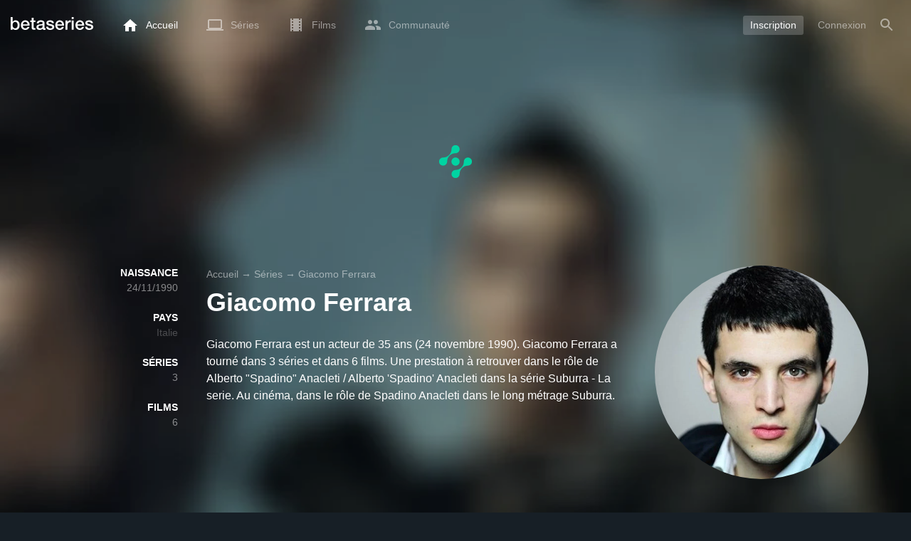

--- FILE ---
content_type: text/html; charset=UTF-8
request_url: https://www.betaseries.com/personne/5448-giacomo-ferrara
body_size: 16385
content:
<!DOCTYPE html>
<html lang="fr" >
<head prefix="og: http://ogp.me/ns# fb: http://ogp.me/ns/fb# video: http://ogp.me/ns/video#">
    <meta name="twitter:card" content="summary">
    <meta name="twitter:url" content="https://www.betaseries.com/personne/5448-giacomo-ferrara">
    <meta name="twitter:title" content="Giacomo Ferrara">
    <meta name="twitter:description" content="Giacomo Ferrara est un acteur de 35 ans (24 novembre 1990). Giacomo Ferrara a tourné dans 3 séries et dans 6 films. Une prestation à retrouver dans le rôle de Alberto &quot;Spadino&quot; Anacleti / Alberto 'Spadino' Anacleti dans la série Suburra - La serie. Au cinéma, dans le rôle de Spadino Anacleti dans le long métrage Suburra. ">
    <meta name="twitter:site" content="@betaseries">
    <meta name="twitter:image" content="https://pictures.betaseries.com/persons/7D6RNr8EE7XJHVB3mGun3wfXqQe.jpg">
    <meta property="fb:app_id"      content="670849765185424" />
    <meta property="og:type"        content="video.tv_show" />
    <meta property="og:url"         content="https://www.betaseries.com/personne/5448-giacomo-ferrara" />
    <meta property="og:title"       content="Giacomo Ferrara" />
    <meta property="og:description" content="Giacomo Ferrara est un acteur de 35 ans (24 novembre 1990). Giacomo Ferrara a tourné dans 3 séries et dans 6 films. Une prestation à retrouver dans le rôle de Alberto &quot;Spadino&quot; Anacleti / Alberto 'Spadino' Anacleti dans la série Suburra - La serie. Au cinéma, dans le rôle de Spadino Anacleti dans le long métrage Suburra. " />
    <meta property="og:image"       content="https://www.betaseries.com/personne/5448-giacomo-ferrara" />
    <link rel="canonical" href="https://www.betaseries.com/personne/5448-giacomo-ferrara" /><link rel="alternate" hreflang="fr" href="https://www.betaseries.com/personne/5448-giacomo-ferrara" /><link rel="alternate" hreflang="en" href="https://www.betaseries.com/en/person/5448-giacomo-ferrara" /><link rel="alternate" hreflang="es" href="https://www.betaseries.com/es/person/5448-giacomo-ferrara" /><link rel="alternate" hreflang="de" href="https://www.betaseries.com/de/person/5448-giacomo-ferrara" /><link rel="alternate" hreflang="it" href="https://www.betaseries.com/it/person/5448-giacomo-ferrara" /><link rel="alternate" hreflang="nl" href="https://www.betaseries.com/nl/person/5448-giacomo-ferrara" /><link rel="alternate" hreflang="pt" href="https://www.betaseries.com/pt/person/5448-giacomo-ferrara" /><link rel="alternate" hreflang="pt-br" href="https://www.betaseries.com/pt-br/person/5448-giacomo-ferrara" /><link rel="alternate" hreflang="se" href="https://www.betaseries.com/se/person/5448-giacomo-ferrara" /><link rel="alternate" hreflang="pl" href="https://www.betaseries.com/pl/person/5448-giacomo-ferrara" /><link rel="alternate" hreflang="ru" href="https://www.betaseries.com/ru/person/5448-giacomo-ferrara" /><link rel="alternate" hreflang="uk" href="https://www.betaseries.com/uk/person/5448-giacomo-ferrara" /><link rel="alternate" hreflang="tr" href="https://www.betaseries.com/tr/person/5448-giacomo-ferrara" /><link rel="alternate" hreflang="x-default" href="https://www.betaseries.com/personne/5448-giacomo-ferrara" />    <title>Toutes les séries et films de Giacomo Ferrara</title>
    <meta name="description" content="Regardez toutes vos séries préférées sur BetaSeries, la première communauté francophone de séries TV." />
    <meta http-equiv="content-type" content="text/html; charset=utf-8" />
    <meta name="viewport" content="width=device-width, initial-scale=1, minimum-scale=1, maximum-scale=1, user-scalable=no" />
    <meta name="robots" content="max-image-preview:large" />

    <link rel="apple-touch-icon" sizes="180x180" href="https://www.betaseries.com/images/site/apple-touch-icon.png">
    <link rel="icon" type="image/png" sizes="32x32" href="https://www.betaseries.com/images/site/favicon-32x32.png">
    <link rel="icon" type="image/png" sizes="16x16" href="https://www.betaseries.com/images/site/favicon-16x16.png">
    <link rel="manifest" href="https://www.betaseries.com/site.webmanifest">
    <link rel="mask-icon" href="https://www.betaseries.com/images/site/safari-pinned-tab.svg" color="#3b8dd0">
    <meta name="apple-mobile-web-app-title" content="BetaSeries">
    <meta name="application-name" content="BetaSeries">
    <meta name="theme-color" content="#3b8dd0">

    <link rel="search" type="application/opensearchdescription+xml" href="https://www.betaseries.com/data/opensearch.xml" title="BetaSeries" />

	<link rel="preload" media="screen" type="text/css" href="https://www.betaseries.com/css/person.css?v=1768532935" as="style" onload="this.onload=null;this.rel='stylesheet';if (document.querySelectorAll('head>link[type=\'text/css\'][rel=\'preload\']').length==0&&document.querySelector('#critical-css')){document.querySelector('#critical-css').remove();}">
	<noscript><link rel="stylesheet" href="https://www.betaseries.com/css/person.css?v=1768532935" /></noscript>
	<style id="critical-css">#optidigital-adslot-Wallpaper{display:none}.optidigital-ad-center,.optidigital-ad-center-sticky{margin:10px auto}.parent-ad-desktop,.parent-ad-mobile{flex-direction:column;justify-content:center}.parent-ad-mobile{display:flex}.parent-ad-desktop{display:none}@media (min-width:768px){.parent-ad-mobile{display:none}.parent-ad-desktop{display:flex}}.right-ad{float:right}.sticky-ad{position:-webkit-sticky;position:sticky;top:20px}.sideArticle .sticky-ad{top:140px}#optidigital-adslot-Desktop_Interstitial{margin:0}@charset "UTF-8";:root{--default_color:#333333;--link_color:var(--top_color);--bright_color:#ffffff;--background_color:#ffffff;--heading_color:#c1e1fa;--top_color:#3b8dd0;--footer_color:#333333;--gray_hover:#fafafa;--gray_light:#eeeeee;--gray_slight:#dedede;--gray_medium:#999999;--gray_hard:#666666;--body_background:#f2f3f6;--shadow_light:#dddddd;--error:#d50000;--default_background:#171f26;--gutter:calc(15px / 2);--border-radius:6px;--box-shadow:#999 0 0 5px;--background-reco-home:var(--default_background);--background_color_block:#fff;--background_color_block_reverse:#212930;--club-member:#dab766;--club_gradient:linear-gradient(#dab766, #b69121);--background-placeholder:linear-gradient(
        -90deg,
        #e8eaed 0%,
        #dfe0e1 50%,
        #e8eaed 100%
    );--archived_bg:var(--gray_slight);--title_block:var(--top_color);--rewatch_bg:rgb(203 213 225 / 0.1);--rewatch_bg_dark:rgb(71 85 105 / 0.4)}@media (min-width:991px){:root{--gutter:15px}}:root{--blue:#007bff;--indigo:#6610f2;--purple:#6f42c1;--pink:#e83e8c;--red:#dc3545;--orange:#fd7e14;--yellow:#ffc107;--green:#28a745;--teal:#20c997;--cyan:#17a2b8;--white:#fff;--gray:#6c757d;--gray-dark:#343a40;--primary:#007bff;--secondary:#6c757d;--success:#28a745;--info:#17a2b8;--warning:#ffc107;--danger:#dc3545;--light:#f8f9fa;--dark:#343a40;--breakpoint-xs:0;--breakpoint-sm:576px;--breakpoint-md:768px;--breakpoint-lg:992px;--breakpoint-xl:1200px;--font-family-sans-serif:-apple-system,BlinkMacSystemFont,"Segoe UI",Roboto,"Helvetica Neue",Arial,"Noto Sans",sans-serif,"Apple Color Emoji","Segoe UI Emoji","Segoe UI Symbol","Noto Color Emoji";--font-family-monospace:SFMono-Regular,Menlo,Monaco,Consolas,"Liberation Mono","Courier New",monospace}*,::after,::before{box-sizing:border-box}html{font-family:sans-serif;line-height:1.15;-webkit-text-size-adjust:100%}nav{display:block}body{margin:0;font-family:-apple-system,BlinkMacSystemFont,"Segoe UI",Roboto,"Helvetica Neue",Arial,"Noto Sans",sans-serif,"Apple Color Emoji","Segoe UI Emoji","Segoe UI Symbol","Noto Color Emoji";font-size:1rem;font-weight:400;line-height:1.5;color:#212529;text-align:left;background-color:#fff}h1{margin-top:0;margin-bottom:.5rem}p{margin-top:0;margin-bottom:1rem}ul{margin-top:0;margin-bottom:1rem}strong{font-weight:bolder}a{color:#007bff;text-decoration:none;background-color:transparent}img{vertical-align:middle;border-style:none}svg{overflow:hidden;vertical-align:middle}button{border-radius:0}button{margin:0;font-family:inherit;font-size:inherit;line-height:inherit}button{overflow:visible}button{text-transform:none}[type=button],[type=submit],button{-webkit-appearance:button}[type=button]::-moz-focus-inner,[type=submit]::-moz-focus-inner,button::-moz-focus-inner{padding:0;border-style:none}::-webkit-file-upload-button{font:inherit;-webkit-appearance:button}.container{width:100%;padding-right:15px;padding-left:15px;margin-right:auto;margin-left:auto}@media (min-width:576px){.container{max-width:540px}}@media (min-width:768px){.container{max-width:720px}}@media (min-width:992px){.container{max-width:960px}}@media (min-width:1200px){.container{max-width:1140px}}.d-none{display:none!important}@media (min-width:768px){.d-md-block{display:block!important}.d-md-flex{display:flex!important}}.sr-only{position:absolute;width:1px;height:1px;padding:0;overflow:hidden;clip:rect(0,0,0,0);white-space:nowrap;border:0}body{position:relative;font-family:Inter,Roboto,'Helvetica Neue','Arial Nova','Nimbus Sans',Arial,sans-serif;font-weight:400;font-size:14px;line-height:1.2;color:var(--default_color);background:#fff;overscroll-behavior:contain;-ms-overflow-style:none;--reskin-top-height:0;--reskin-container-width:1082px;--reskin-background-color:#0000}ul{margin-bottom:0;padding-left:0;list-style:none}p{margin-bottom:0}h1{font-size:100%;font-weight:400}a{color:var(--link_color)}a{text-decoration:none}h1{clear:both;margin:0 0 var(--gutter);padding:0 7px;min-height:24px;border:1px solid var(--heading_color);text-transform:uppercase;font-family:Helvetica,Arial,sans-serif;font-size:12px;font-weight:700;line-height:26px;color:var(--link_color);background:#fff;-webkit-font-smoothing:antialiased;-moz-osx-font-smoothing:grayscale}strong{font-weight:700;-webkit-font-smoothing:antialiased;-moz-osx-font-smoothing:grayscale}.u-colorWhiteOpacity05{color:#fff!important;opacity:.5;-webkit-font-smoothing:antialiased;-moz-osx-font-smoothing:grayscale}.cf:after,.cf:before{content:"";display:table}.cf:after{clear:both}.sr-only{position:absolute;width:1px;height:1px;margin:-1px;padding:0;border:0;overflow:hidden;clip:rect(0,0,0,0)}.content{position:relative;padding:var(--gutter) 0 calc(var(--gutter));text-align:left}.content p{margin:10px}.svgContainer{display:flex;flex-shrink:0;align-items:center;justify-content:center;width:24px;height:24px;font-size:0}@media (min-width:320px) and (max-width:991px){body{font-size:14px;line-height:18px}#centre{margin-left:0;margin-right:0}h1{font-size:inherit;line-height:24px}}@media (min-width:320px) and (max-width:991px){[type=submit]{width:100%!important}}.container{padding-left:var(--gutter);padding-right:var(--gutter)}@media (min-width:992px){.container{width:auto;max-width:100%}}@media (min-width:1200px){.container{width:1480px;max-width:100%}}@media (max-width:1033px){.container{width:auto;max-width:100%}}.content{padding-top:10px}.btn-reset{display:inline-block;-webkit-appearance:none;-moz-appearance:none;box-sizing:border-box;margin:0;padding:0;border:0;text-align:center;font-size:inherit;vertical-align:middle;background:0;background-clip:padding-box;user-drag:none;font-family:inherit;text-decoration:none}.btn-reset svg{vertical-align:middle}.btn-btn{box-sizing:border-box;padding:5px 10px;border:1px solid var(--gray_slight);border-radius:4px;text-align:center;font-size:inherit;line-height:1.5;color:var(--gray_hard);background-color:#fff}.btn-btn.btn--grey{border-color:#eee;color:#333;background-color:#eee}.btn-blue{padding:4px 10px;text-decoration:none;font-size:14px;line-height:20px;color:#fff;-webkit-font-smoothing:antialiased;-moz-osx-font-smoothing:grayscale}.btn-blue2{padding:6px 10px;text-decoration:none;font-size:14px;line-height:18px;-webkit-font-smoothing:antialiased;-moz-osx-font-smoothing:grayscale}.btn-blue2.btn-blue2.btn-blue2{border:none;color:#fff;background:#54709d}body.layout-1320 .container-1320{width:100%;margin:0 auto;padding-right:60px;padding-left:60px;max-width:calc(1320px + (2 * 60px))}body.layout-1320 .wrapper.container{width:auto;padding-left:0;padding-right:0}@media (max-width:1440px){body.layout-1320 .container-1320{max-width:100%;padding-left:0;padding-right:0}}@media (max-width:1199px){body.layout-1320 .wrapper.container{max-width:none}}.js-notification-standalone-container{position:fixed;top:85px;right:15px;z-index:1502}.js-close-dropdowns,.js-close-elements{display:none;z-index:10;position:absolute;top:0;right:0;bottom:0;left:0}.popinWrapper[aria-hidden=true]{display:none}.popinWrapper{display:flex;z-index:2000;position:fixed;top:0;right:0;bottom:0;left:0;align-items:center;justify-content:center;padding-right:15px;padding-left:15px;font-size:14px;line-height:16px;background:rgba(13,21,28,.3)}.popinWrapper [role=dialog]{position:relative;width:100%;margin:40px 0;padding:15px;max-width:500px;color:#333;background:#fff}.popinWrapper p{margin:0 0 10px}.popinWrapper [data-a11y-dialog-hide]{z-index:10;position:absolute;top:7px;right:7px;padding:8px}.popinWrapper .button-set{text-align:right;margin-top:30px}.popinWrapper .button-set .btn-btn{width:auto!important;border-radius:0;font-size:12px;font-weight:700}.popinWrapper .button-set:not(.textAlignLeft):not(.textAlignCenter) .btn-btn{margin-left:15px}.faceboxDisplay{display:none;z-index:1505;position:fixed;top:0;right:0;bottom:0;left:0;align-items:center;justify-content:center;background:rgba(13,21,28,.3);overflow:auto}#facebox{width:100%;z-index:101;box-sizing:border-box;padding:0 10px}@media (min-width:320px) and (max-width:991px){#facebox{padding:0}}.menu{z-index:1000;position:relative;width:100%;margin:0;text-align:left;background:var(--top_color)}.menu{position:absolute;top:0;right:0;left:0}.menu-wrapper{display:flex;position:relative;align-items:center}.menu-empty{flex-grow:1}.mainlogo{display:flex;align-items:center;margin-right:20px}.mainlogo img{position:relative;top:-2px}body{padding-top:70px}@media (max-width:991px){body{padding-top:35px}}.menu-icon{vertical-align:middle;font-size:0}.menu-icon+span{padding-left:10px}.menu-link{display:flex;position:relative;align-items:center;height:50px;padding:0 20px;text-decoration:none;font-size:14px;color:var(--bright_color);-webkit-font-smoothing:antialiased;-moz-osx-font-smoothing:grayscale;background:0}.menu-link .svgContainer{width:24px;height:24px}.menu-empty~*>.menu-link{padding:0 10px}.wrapper.container .menu-toggle{display:none;position:relative;width:100%;height:60px;margin:-10px 0 0;line-height:60px;color:var(--top_color)}.wrapper.container .menu-toggle span{position:relative}.wrapper.container .menu-toggle span:after{content:"";display:block;z-index:1;position:absolute;top:50%;right:-15px;border-top:5px solid var(--top_color);border-right:5px solid transparent;border-left:5px solid transparent;transform:translateY(calc(-50% + 3px))}.menu-transparent .menu{background:0 0}.menu-transparent .menu .hover-white,.menu-transparent .svgSearch{fill:#fff}.menu-transparent .menu-item:not(.menu-item--currentPage) .menu-link{opacity:.5}.menu-transparent .menu-item-CreateAccount{margin-right:10px;opacity:1!important}.menu-transparent .menu-createAccount{padding:5px 10px 6px;border-radius:3px;background:rgba(255,255,255,.2)}@supports (-webkit-backdrop-filter:blur(1px)) or (backdrop-filter:blur(1px)){body.menu-transparent .menu{position:fixed}}@media (min-width:320px) and (max-width:991px){.menu-link{padding-left:10px;padding-right:10px;height:44px}.menu-link .menu-icon svg{display:block}.menu-wrapper{justify-content:space-between;height:44px;padding-right:0;padding-left:0}}@media (max-width:327px){.menu-link{padding-left:5px!important;padding-right:5px!important}}@media (max-width:767px){.menu>.container{padding-left:0;padding-right:0}}@media (min-width:991px){.menu .mainlogo{height:30px;margin-top:20px;margin-bottom:20px}}@media (max-width:1056px){.menu .hidden-xs{display:none}}.header-navigation{display:none;position:absolute;top:100%;left:10px;padding:0;width:auto;border:0;box-shadow:none;border-bottom-left-radius:2px;border-bottom-right-radius:2px;background:#fff;z-index:1000!important;transform:translateY(-5px);filter:drop-shadow(0 2px 8px rgba(0,0,0,.16))}.header-navigation:not([aria-labelledby]){display:block;visibility:hidden;z-index:-1;opacity:0}.header-navigation>a{display:block;padding:7px 10px;white-space:nowrap;color:#212930;-webkit-font-smoothing:antialiased;-moz-osx-font-smoothing:grayscale}.header-navigation>*+*{border-top:1px #eee solid}@media (min-width:320px) and (max-width:991px){.header-navigation{top:100%;right:0;left:0}}@media (min-width:991px){.header-navigation{border-top-left-radius:2px;border-top-right-radius:2px;font-size:14px}.header-navigation:before{content:"";display:block;z-index:1;position:absolute;top:0;left:10px;width:0;height:0;border-right:12px solid transparent;border-bottom:12px solid #fff;border-left:12px solid transparent;transform:translateY(-100%)}.menu-item.has-headerNavigation{position:relative}}@media (min-width:901px) and (max-width:991px){.header-navigation{left:calc(-15px / 2);right:calc(-15px / 2)}}.menu-toggle{display:block;margin:20px auto;text-align:center}.slidesNav.slidesNav{display:none;z-index:30;position:absolute;top:57px;right:6px;width:48px;height:48px;border-radius:50%;background:#fff center no-repeat url("data:image/svg+xml;charset=UTF-8,<svg fill='%230D151C' width='15' height='25' xmlns='http://www.w3.org/2000/svg'><path d='M.18 21.68l9.16-9.18L.18 3.32 3 .5l12 12-12 12z' fill-rule='nonzero'/></svg>")}.slidesNav.slidesNav--left{right:auto;left:6px;transform:rotate(180deg)}.popinWrapper [role=dialog]{max-height:calc(100vh - 160px)}.popinWrapper .popin-content,.popinWrapper .popin-content-html,.popinWrapper .popin-content-reactmodule,.popinWrapper [role=dialog],.popinWrapper [role=document]{display:flex;flex-direction:column;min-height:0}#reactjs-recommendation{background-color:var(--footer_color);color:var(--bright_color);border:rgba(255,255,255,.5) solid 1px;font-size:14px;max-width:900px;margin:auto}.container-recommendation-popin{position:relative;max-height:500px}.close-recommendation-popin{position:absolute;top:0;right:0;padding:8px;z-index:100;font-size:30px;color:var(--bright_color);margin-top:-7px}#body-recommendation-popin{position:fixed;top:0;bottom:0;left:0;right:0;z-index:1100;background-color:rgba(0,0,0,.5);display:none;justify-content:center;align-items:center}@media (max-width:767px){#reactjs-recommendation{border:none}#reactjs-recommendation{height:100vh}.container-recommendation-popin{width:100vw;max-height:100vh;margin:auto}.close-recommendation-popin{top:10px;right:10px}}#optidigital-adslot-Wallpaper{display:none}.parent-ad-desktop,.parent-ad-mobile{flex-direction:column;justify-content:center}.parent-ad-mobile{display:flex}.parent-ad-desktop{display:none}@media (min-width:768px){.parent-ad-mobile{display:none}.parent-ad-desktop{display:flex}}.displayFlex{display:flex}.alignItemsCenter{align-items:center}.flexDirectionColumn{flex-direction:column}.justifyContentCenter{justify-content:center}.alignItemsStart{align-items:start}.positionRelative{position:relative}.round{border-radius:50%}.objectFitCover{object-fit:cover}.theme-top_color{background:var(--top_color)}body.bodyBackgroundImage{background-attachment:fixed;background-color:var(--default_background);background-position:center;background-repeat:no-repeat;background-size:cover}.grid-informations{display:grid;align-items:start;max-width:100%;grid-gap:40px}.blockInformations__details{margin-bottom:0;font-size:14px;line-height:21px;color:#fff;-webkit-font-smoothing:antialiased;-moz-osx-font-smoothing:grayscale}.blockInformations__details strong{text-transform:uppercase}.blockInformations__details li{margin-bottom:0}.blockInformations__title{margin:0 0 20px 0;padding:0;border:0;text-transform:none;font-family:inherit;font-size:36px;font-weight:700;line-height:54px;color:#fff;background:0 0}.blockInformations__synopsis.blockInformations__synopsis{margin:20px 0 0;font-size:16px;line-height:24px;color:#fff;-webkit-font-smoothing:antialiased;-moz-osx-font-smoothing:grayscale}@media (max-width:597px){.blockInformations__title{margin-bottom:5px;font-size:22px;line-height:26px}}@media (max-width:997px){.blockInformations__pictureContainer{justify-self:center}.blockInformations__details{display:none}.blockInformations__details li{padding:0 14px 0 0}.blockInformations__details strong{padding-right:6px}}@media (max-width:1240px){.grid-informations{grid-gap:15px;margin:10px}}@media (min-width:998px){.grid-informations{grid-template-columns:250px 390px 300px}.blockInformations__details{text-align:right}.blockInformations__details strong{display:block}.blockInformations__details li+li{margin-top:21px}}@media (min-width:1190px){.grid-informations{grid-template-columns:250px 590px 300px}}.breadcrumb{z-index:1;width:100%;margin:0;overflow:hidden;line-height:25px;color:#fff;opacity:.5}.breadcrumb a{padding:0;color:#fff}.breadcrumb--full{float:none;box-sizing:border-box;width:100%;box-shadow:none}</style>
	<style></style>
<meta property="og:locale" content="fr_US" /><script defer type="text/javascript" src="https://choices.consentframework.com/js/pa/22168/c/BXMjP/stub" charset="utf-8"></script><script>window.Sddan = {"info":{"si":"","cat_name":"","hd_m":"","hd_s256":"","jb_profile":"","product_name":"","product_type":"","uf_bday":"","uf_gender":""}};</script><script defer type="text/javascript" src="https://choices.consentframework.com/js/pa/22168/c/BXMjP/cmp" charset="utf-8" async></script>    <script>!function(t){"use strict";t.loadCSS||(t.loadCSS=function(){});var e=loadCSS.relpreload={};if(e.support=function(){var e;try{e=t.document.createElement("link").relList.supports("preload")}catch(t){e=!1}return function(){return e}}(),e.bindMediaToggle=function(t){var e=t.media||"all";function a(){t.addEventListener?t.removeEventListener("load",a):t.attachEvent&&t.detachEvent("onload",a),t.setAttribute("onload",null),t.media=e}t.addEventListener?t.addEventListener("load",a):t.attachEvent&&t.attachEvent("onload",a),setTimeout(function(){t.rel="stylesheet",t.media="only x"}),setTimeout(a,3e3)},e.poly=function(){if(!e.support())for(var a=t.document.getElementsByTagName("link"),n=0;n<a.length;n++){var o=a[n];"preload"!==o.rel||"style"!==o.getAttribute("as")||o.getAttribute("data-loadcss")||(o.setAttribute("data-loadcss",!0),e.bindMediaToggle(o))}},!e.support()){e.poly();var a=t.setInterval(e.poly,500);t.addEventListener?t.addEventListener("load",function(){e.poly(),t.clearInterval(a)}):t.attachEvent&&t.attachEvent("onload",function(){e.poly(),t.clearInterval(a)})}"undefined"!=typeof exports?exports.loadCSS=loadCSS:t.loadCSS=loadCSS}("undefined"!=typeof global?global:this);</script>
    <script defer event-adblock="false" event-logged_in="false" data-domain="betaseries.com" data-api="/api/call" src="/js/script.js"></script>    <script>window.plausible = window.plausible || function() { (window.plausible.q = window.plausible.q || []).push(arguments) }</script>
    <link href="https://plus.google.com/116191640078967016412/" rel="publisher" />
    <link rel="dns-prefetch" href="https://www.betaseries.com">
    <link rel="dns-prefetch" href="https://img.betaseries.com">
    <link rel="dns-prefetch" href="https://googleads.g.doubleclick.net">
    <link rel="dns-prefetch" href="https://www.googleadservices.com">
    <link rel="dns-prefetch" href="https://www.google.com">
    <link rel="dns-prefetch" href="https://js.sddan.com">
    <link rel="dns-prefetch" href="https://www.googletagmanager.com">
    <link rel="preload" fetchpriority="high" href="https://img.betaseries.com/09DfaupPx3MRfE_HNqFzrsey3Cg=/600x600/smart/https%3A%2F%2Fpictures.betaseries.com%2Fpersons%2F7D6RNr8EE7XJHVB3mGun3wfXqQe.jpg" as="image">    <meta name="apple-itunes-app" content="app-id=874954616" />
    <script>window.bsQueue=function(){var n=[];return{enqueue:function(e){"function"==typeof e&&n.push(e)},executeAll:function(){for(;n.length>0;)n.shift()()}}}();</script>

    <style type="text/css" id="styleRoot">
            </style>
<script>
        var optidigitalQueue = optidigitalQueue || {};
        optidigitalQueue.cmd = optidigitalQueue.cmd || [];
    </script><script type='text/javascript'
            id='optidigital-ad-init'
            async
            config='{"adUnit": "/22269119890/betaseries.com/acteurs", "pageTargeting": {"issafe":"1","logged":"0","locale":"fr"}}'
            src='//scripts.opti-digital.com/tags/?site=betaseries'>
        </script><script async src="https://fundingchoicesmessages.google.com/i/pub-8657258600034437?ers=1" nonce="wwxOjPG9_1sPX4DpJ7B6OA"></script><script nonce="wwxOjPG9_1sPX4DpJ7B6OA">(function() {function signalGooglefcPresent() {if (!window.frames['googlefcPresent']) {if (document.body) {const iframe = document.createElement('iframe'); iframe.style = 'width: 0; height: 0; border: none; z-index: -1000; left: -1000px; top: -1000px;'; iframe.style.display = 'none'; iframe.name = 'googlefcPresent'; document.body.appendChild(iframe);} else {setTimeout(signalGooglefcPresent, 0);}}}signalGooglefcPresent();})();</script></head>
<body  class="menu-transparent bodyBackgroundImage layout-1320" style="background-image: linear-gradient(rgba(23, 31, 38, .3), rgba(23, 31, 38, .3)), url('https://img.betaseries.com/5qFkXCz4hDho0_pS6da3uprnsr8=/920x540/smart/filters:blur(30)/https%3A%2F%2Fpictures.betaseries.com%2Ffonds%2Fposter%2F9ccc3f3c4d8406a228318b2b233918f0.jpg')">
<!-- Wallpaper --><div id="optidigital-adslot-Wallpaper" style="display:none;" class="Wallpaper"></div>    <!-- Google Tag Manager (noscript) -->
    <noscript><iframe src="https://www.googletagmanager.com/ns.html?id=GTM-W9VJ548" height="0" width="0" style="display:none;visibility:hidden"></iframe></noscript>
    <!-- End Google Tag Manager (noscript) -->
    <div style="display: none;">
        <svg xmlns="http://www.w3.org/2000/svg">
    <symbol id="icon-star-disable" viewBox="0 0 12 11">
        <path d="M6 8.841l3.708 2.159-.984-4.07 3.276-2.738-4.314-.353-1.686-3.838-1.686 3.838-4.314.353 3.276 2.738-.984 4.07z" fill-rule="nonzero" fill="#EEEEEE"/>
    </symbol>
    <symbol id="icon-star-empty" viewBox="0 0 12 11">
        <path d="M12 4.192l-4.314-.359-1.686-3.833-1.686 3.838-4.314.353 3.276 2.738-.984 4.07 3.708-2.159 3.708 2.159-.978-4.07 3.27-2.738zm-6 3.566l-2.256 1.314.6-2.478-1.992-1.667 2.628-.22 1.02-2.333 1.026 2.339 2.628.22-1.992 1.667.6 2.478-2.262-1.32z" fill-rule="nonzero" fill="#FFAC3B"/>
    </symbol>
    <symbol id="icon-star-full" viewBox="0 0 12 11">
        <path d="M6 8.841l3.708 2.159-.984-4.07 3.276-2.738-4.314-.353-1.686-3.838-1.686 3.838-4.314.353 3.276 2.738-.984 4.07z" fill-rule="nonzero" fill="#FFAC3B"/>
    </symbol>
    <symbol id="icon-star-half" viewBox="0 0 12 11">
        <path d="M12 4.192l-4.314-.359-1.686-3.833-1.686 3.838-4.314.353 3.276 2.738-.984 4.07 3.708-2.159 3.708 2.159-.978-4.07 3.27-2.738zm-6 3.566v-5.384l1.026 2.339 2.628.22-1.992 1.667.6 2.478-2.262-1.32z" fill-rule="nonzero" fill="#FFAC3B"/>
    </symbol>
    <symbol id="icon-starblue-disable" viewBox="0 0 12 11">
        <path d="M6 8.841l3.708 2.159-.984-4.07 3.276-2.738-4.314-.353-1.686-3.838-1.686 3.838-4.314.353 3.276 2.738-.984 4.07z" fill-rule="nonzero" fill="#EEEEEE"/>
    </symbol>
    <symbol id="icon-starblue-empty" viewBox="0 0 12 11">
        <path d="M12 4.192l-4.314-.359-1.686-3.833-1.686 3.838-4.314.353 3.276 2.738-.984 4.07 3.708-2.159 3.708 2.159-.978-4.07 3.27-2.738zm-6 3.566l-2.256 1.314.6-2.478-1.992-1.667 2.628-.22 1.02-2.333 1.026 2.339 2.628.22-1.992 1.667.6 2.478-2.262-1.32z" fill-rule="nonzero" fill="#3B8DD0"/>
    </symbol>
    <symbol id="icon-starblue-full" viewBox="0 0 12 11">
        <path d="M6 8.841l3.708 2.159-.984-4.07 3.276-2.738-4.314-.353-1.686-3.838-1.686 3.838-4.314.353 3.276 2.738-.984 4.07z" fill-rule="nonzero" fill="#3B8DD0"/>
    </symbol>
    <symbol id="icon-starblue-half" viewBox="0 0 12 11">
        <path d="M12 4.192l-4.314-.359-1.686-3.833-1.686 3.838-4.314.353 3.276 2.738-.984 4.07 3.708-2.159 3.708 2.159-.978-4.07 3.27-2.738zm-6 3.566v-5.384l1.026 2.339 2.628.22-1.992 1.667.6 2.478-2.262-1.32z" fill-rule="nonzero" fill="#3B8DD0"/>
    </symbol>
</svg>
    </div>

    <div id="fb-root"></div>

    <div id="popup-bg" class="faceboxDisplay">
        <div id="facebox"></div>
    </div>

    <div class="popinWrapper" id="popin-dialog" aria-hidden="true">
    <div tabindex="-1" data-a11y-dialog-hide></div>
    <div role="dialog" aria-labelledby="dialog-title">
        <div role="document">
            <div class="popin-content">
                <div class="popin-content-reactmodule">
                </div>
                <div class="popin-content-html">
                    <div class="title" id="dialog-title" tabindex="0"></div>
                    <div class="popin-content-ajax">
                        <p></p>
                    </div>
                    <div class="button-set">
                        <button class="btn-reset btn-btn btn--grey js-close-popupalert" type="button" id="popupalertno">
                            Non
                        </button><button class="btn-reset btn-btn btn-blue2 js-close-popupalert" type="submit" id="popupalertyes">
                            OK, j'ai compris
                        </button>
                    </div>
                </div>
            </div>
            <button id="popin-showClose" data-a11y-dialog-hide class="btn-reset js-close-popupalert" type="button" aria-label="Fermer la popin">
                <svg fill="#333" class="SvgClosePopin" width="14" height="14" viewBox="0 0 14 14" xmlns="http://www.w3.org/2000/svg"><path d="M7 .333c-3.687 0-6.667 2.98-6.667 6.667s2.98 6.667 6.667 6.667 6.667-2.98 6.667-6.667-2.98-6.667-6.667-6.667zm3.333 9.06l-.94.94-2.393-2.393-2.393 2.393-.94-.94 2.393-2.393-2.393-2.393.94-.94 2.393 2.393 2.393-2.393.94.94-2.393 2.393 2.393 2.393z" fill="inherit" /></svg>
            </button>
        </div>
    </div>
</div>

    
<div class="js-notification-standalone-container d-none d-md-block"></div>

<script type="text/template" id="growl-notification-template">
    <div
        class="notification notification--standalone notification--unread"
        id="i%notification_id%"
        data-ref-id="%notification_ref-id%"
        data-type="%notification_type%"
        onClick="setModalCommentId(this)"
    >
        <div class="media">
            <div class="media-left">
                <a href="https://www.betaseries.com/membre/%25notification_username%25" class="avatar" data-displaylink="%notification_datadisplaylink%">
                    <img src="%notification_avatar%" width="40" height="40" alt="" />
                </a>
            </div>
            <div class="media-body">
                <div class="displayFlex">
                    <div class="notification__text alignSelfFlexStart">
                        <p>%notification_text%</p>
                        <div class="notification__datas">
                            <span class="mainTime">%notification_date%</span>
                            <button type="button" class="btn-reset" onclick="deleteNotification('%notification_id%');"><span class="mainTime">∙</span> Masquer</button>
                        </div>
                    </div>
                    <div class="notification__image alignSelfFlexStart" data-displayimage="%notification_datadisplayimage%">
                        <img src="%notification_image%" alt="" height="38" width="38" />
                    </div>
                </div>
            </div>
        </div>
    </div>
</script>

<nav id="top" class="menu theme-top_color">
    <div class="container">
        <div class="menu-wrapper" id="js-menu-aim">
            <a href="/" class="mainlogo d-none d-md-flex">
                <img src="https://www.betaseries.com/images/site/betaseries.svg" alt="Logo BetaSeries" width="116" height="18" />
            </a>
            
<div class="menu-item  headerNavigation-hover">
    <a href="/" class="menu-link js-hideMenuOpen">
        <span class="svgContainer menu-icon menu-icon--home">
            <svg width="20" height="17" viewBox="0 0 20 17" xmlns="http://www.w3.org/2000/svg"><path class="hover-white" d="M8 17v-6h4v6h5v-8h3l-10-9-10 9h3v8z" fill-rule="nonzero" fill="#1365A8"/></svg>
        </span>
        <span class="hidden-xs">
            Accueil
        </span>
    </a>
    </div>

<div class="menu-item has-headerNavigation headerNavigation-hover">
    <a class="menu-link js-hideMenuOpen" href="/series/">
        <span class="svgContainer menu-icon menu-icon--laptop">
            <svg width="24" height="16" viewBox="0 0 24 16" xmlns="http://www.w3.org/2000/svg"><path class="hover-white" d="M20 14c1.1 0 1.99-.9 1.99-2l.01-10c0-1.1-.9-2-2-2h-16c-1.1 0-2 .9-2 2v10c0 1.1.9 2 2 2h-4v2h24v-2h-4zm-16-12h16v10h-16v-10z" fill-rule="nonzero" fill="#1365A8"/></svg>
        </span>
        <span class="hidden-xs">
            Séries
                    </span>
    </a>
    <div class="header-navigation" role="nav">
                            <a
            href="/series/"
            class=""
                    >Toutes les séries</a>
                            <a
            href="/calendrier"
            class=""
                    >Calendrier des sorties</a>
                            <a
            href="/quiz/"
            class=""
                    >Quiz séries TV</a>
            
    </div>
</div>

<div class="menu-item has-headerNavigation headerNavigation-hover">
    <a class="menu-link js-hideMenuOpen" href="/films/">
        <span class="svgContainer menu-icon menu-icon--film">
            <svg width="16" height="18" viewBox="0 0 16 18" xmlns="http://www.w3.org/2000/svg"><path class="hover-white" d="M14 0v2h-2v-2h-8v2h-2v-2h-2v18h2v-2h2v2h8v-2h2v2h2v-18h-2zm-10 14h-2v-2h2v2zm0-4h-2v-2h2v2zm0-4h-2v-2h2v2zm10 8h-2v-2h2v2zm0-4h-2v-2h2v2zm0-4h-2v-2h2v2z" fill-rule="nonzero" fill="#1365A8"/></svg>
        </span>
        <span class="hidden-xs">
            Films
                    </span>
    </a>
    <div class="header-navigation" role="nav">
                            <a
            href="/films/"
            class=""
                    >Tous les films</a>
                            <a
            href="/calendrier?shows=films"
            class=""
                    >Sorties cinéma</a>
            
    </div>
</div>

<div class="menu-item has-headerNavigation headerNavigation-hover">
    <a class="menu-link js-hideMenuOpen" href="/a-propos">
        <span class="svgContainer menu-icon">
            <svg width="22" height="14" viewBox="0 0 22 14" xmlns="http://www.w3.org/2000/svg"><path class="hover-white" d="M15 6c1.66 0 2.99-1.34 2.99-3s-1.33-3-2.99-3c-1.66 0-3 1.34-3 3s1.34 3 3 3zm-8 0c1.66 0 2.99-1.34 2.99-3s-1.33-3-2.99-3c-1.66 0-3 1.34-3 3s1.34 3 3 3zm0 2c-2.33 0-7 1.17-7 3.5v2.5h14v-2.5c0-2.33-4.67-3.5-7-3.5zm8 0c-.29 0-.62.02-.97.05 1.16.84 1.97 1.97 1.97 3.45v2.5h6v-2.5c0-2.33-4.67-3.5-7-3.5z" fill-rule="nonzero" fill="#1365A8"/></svg>
        </span>
        <span class="hidden-xs">
            Communauté
        </span>
    </a>
    <div class="header-navigation" role="nav">
                            <a
            href="https://discord.gg/4Q3avDs"
            class=""
                                                target="_blank"
                                                                rel="noopener noreferrer"
                                    >Serveur Discord</a>
                            <a
            href="https://support.betaseries.com"
            class=""
                                                target="_blank"
                                                                rel="noopener noreferrer"
                                    >Foire aux questions</a>
                            <a
            href="/a-propos"
            class=""
                    >À propos</a>
                            <a
            href="/club"
            class=""
                    >Le Club</a>
                            <a
            href="/equipe"
            class=""
                    >L&#039;équipe</a>
            
    </div>
</div>

<div class="menu-empty"></div>


    <div class="menu-item menu-item-CreateAccount hidden-xs">
        <a href="/inscription/?utm_source=website&utm_medium=link&utm_campaign=header" class="btn-blue menu-createAccount js-hideMenuOpen">
            Inscription
        </a>
    </div>
    <div class="menu-item">
        <a href="/identification" class="menu-link js-hideMenuOpen">
            <span>
                Connexion
            </span>
        </a>
    </div>
    <div id="reactjs-header-search" style="width: 38px;">
        <div class="menu-item">
            <button type="button" class="btn-reset menu-link" style="padding-left: 10px; padding-right: 10px;" aria-label="Rechercher" onclick="document.location.href='/series/';">
                <svg fill="#1365A8" class="svgSearch" width="18" height="18" viewBox="0 0 18 18" xmlns="http://www.w3.org/2000/svg"><path d="M12.5 11h-.79l-.28-.27c.98-1.14 1.57-2.62 1.57-4.23 0-3.59-2.91-6.5-6.5-6.5s-6.5 2.91-6.5 6.5 2.91 6.5 6.5 6.5c1.61 0 3.09-.59 4.23-1.57l.27.28v.79l5 4.99 1.49-1.49-4.99-5zm-6 0c-2.49 0-4.5-2.01-4.5-4.5s2.01-4.5 4.5-4.5 4.5 2.01 4.5 4.5-2.01 4.5-4.5 4.5z" fill="inherit"></path></svg>
            </button>
        </div>
    </div>
        </div>
    </div>
    </nav>


<script>
  const headerTranslations = {
      "menu.search.placeholder": "Rechercher une série, un film, une collection, une personne, une actualité",
      "menu.search.movie.none.label": "Aucun film ne correspond<br />à votre recherche.",
      "menu.search.movie.title": "Films",
      "menu.search.member.none.label": "Aucun membre ne correspond<br />à votre recherche.",
      "menu.search.member.title": "Membres",
      "menu.search.member.image.alt": "Profil de %login%",
      "menu.search.show.none.label": "Aucune série ne correspond<br />à votre recherche.",
      "menu.search.show.title": "Séries",
      "menu.search.show.image.alt": "Affiche de %title%",
  }
</script>

    </div></div>

    <script type="application/ld+json">
    {
        "@context": "http://schema.org",
        "@type": "WebSite",
        "name": "BetaSeries",
        "description" : "Toutes les s\u00e9ries et films de Giacomo Ferrara",
        "url": "https://www.betaseries.com/",
        "image": "https://www.betaseries.com/images/site/og_facebook.png",
        "sameAs": [
            "https://twitter.com/betaseries",
            "https://www.facebook.com/betaseries/"
        ]
    }
    </script>

<script>
    const hasMobile = window.innerWidth <= 760
    window.addEventListener('resize', () => {
        if(hasMobile){
            document.getElementById('container-recommendation-popin').style.height = window.innerHeight + "px"
        }
    })
    window.addEventListener('DOMContentLoaded', async() => {
        if (window.location.hash === '#recommandation') {
            document.getElementById('body-recommendation-popin').style.display = 'flex';
            document.getElementsByTagName('body')[0].style.overflow = 'hidden';
            const load = await loadRecommendationModule('recommendation');
        }
        if(hasMobile){
            document.getElementById('container-recommendation-popin').style.height = window.innerHeight + "px"
        }
    });
</script>
<div id="body-recommendation-popin">
    <div id="container-recommendation-popin" class="container-recommendation-popin">
        <div class="close-recommendation-popin" onclick="document.getElementById('body-recommendation-popin').style.display = 'none'; document.getElementsByTagName('body')[0].style.overflow = ''">&times;</div>
        <div id="reactjs-recommendation">
        <div class="displayFlex justifyContentCenter alignItemsCenter flexDirectionColumn" style="width: 900px; height: 500px;">
            <div style="margin-bottom: 50px;">Chargement en cours</div>
                <div class="spinner displayFlex justifyContentCenter alignItemsCenter" style="height: 144px">
                    <div class="spinner__inner">
                        <svg
                        style="animation: infiniteRotate 2s linear infinite; display: block;"
                        width="144"
                        height="144"
                        viewBox="0 0 48 48"
                        xmlns="http://www.w3.org/2000/svg"
                        >
                        <g fill="none">
                            <path d="M.5 0h48v48h-48z"/>
                            <path
                                d="M6.5 24h-6c0-13.255 10.745-24 24-24v6c-10.839 0-18 8.905-18 18z"
                                fill="#eee"
                            />
                        </g>
                        </svg>
                    </div>
                </div>
            </div>
        </div>
    </div>
</div>

    <div class="content content_op" id="contenu">

                <div class="wrapper container " style="order:2;">
        <span data-banner></span>

            <div id="centre" class="cf">
                <button type="button" class="menu-toggle btn-toggle-sidebar btn-reset" id="btn-toggle-menu">
                    <span id="btn-toggle-menu-wording">Menu</span>
                </button>
    
<div class="container-1320">
    <!-- Billboard_1 --><div class="parent-ad-desktop " style="min-height: 280px;"><div style="display: none;" class="Billboard_1 "></div></div><!-- Mobile_Pos1 --><div class="parent-ad-mobile" style="min-height: 450px;"><div style="display: none;" class="Mobile_Pos1"></div></div>
    <div class="grid-informations informations-reskin">
        <ul class="blockInformations__details">
                            <li>
                    <strong>NAISSANCE</strong>
                    <span class="u-colorWhiteOpacity05">24/11/1990</span>
                </li>
                                                    <li>
                    <strong>Pays</strong>
                    <span class="u-colorWhiteOpacity05">
                        <span class="u-colorWhiteOpacity05">Italie</span>
                    </span>
                </li>
                                        <li>
                    <strong>SÉRIES</strong>
                    <span class="u-colorWhiteOpacity05">3</span>
                </li>
                                        <li>
                    <strong>FILMS</strong>
                    <span class="u-colorWhiteOpacity05">6</span>
                </li>
                                                                    </ul>
        <div>
                <div class="breadcrumb breadcrumb--full">
                    <a style="color: #fff;" href="https://www.betaseries.com/">Accueil</a>
                    &rarr; <a style="color: #fff;" href="https://www.betaseries.com/series/">Séries</a>
                    &rarr; <a style="color: #fff;" href="https://www.betaseries.com/personne/5448-giacomo-ferrara">Giacomo Ferrara</a>
            </div>

            <h1 class="blockInformations__title">Giacomo Ferrara</h1>

            
            <p class="blockInformations__synopsis">Giacomo Ferrara est un acteur de 35 ans (24 novembre 1990). Giacomo Ferrara a tourné dans 3 séries et dans 6 films. Une prestation à retrouver dans le rôle de Alberto &quot;Spadino&quot; Anacleti / Alberto &#039;Spadino&#039; Anacleti dans la série Suburra - La serie. Au cinéma, dans le rôle de Spadino Anacleti dans le long métrage Suburra. </p>

            <div class="blockInformations__actions">
                            </div>

                    </div>
        <div class="blockInformations__pictureContainer alignItemsStart positionRelative">
                                        <img class="objectFitCover round js-lazy-image" src="https://img.betaseries.com/NKDs1ZkbZnpxRcVP0As9slkt7RI=/50x50/smart/https%3A%2F%2Fpictures.betaseries.com%2Fpersons%2F7D6RNr8EE7XJHVB3mGun3wfXqQe.jpg" data-src="https://img.betaseries.com/09DfaupPx3MRfE_HNqFzrsey3Cg=/600x600/smart/https%3A%2F%2Fpictures.betaseries.com%2Fpersons%2F7D6RNr8EE7XJHVB3mGun3wfXqQe.jpg" width="300" height="300" alt="Giacomo Ferrara"/>
                    </div>
    </div>
</div>

<!-- Billboard_2 --><div class="parent-ad-desktop " style="min-height: 280px;"><div style="display: none;" class="Billboard_2 "></div></div>
<!-- Mobile_Pos2 --><div class="parent-ad-mobile " style="min-height: 450px;"><div style="display: none;" class="Mobile_Pos2 "></div></div>
<div class="scrollNavigation overflowXScroll">
            <a href="#news" class="u-colorWhiteOpacity05 js-anchor-link">ACTUALITÉ</a>
                <a href="#shows" class="u-colorWhiteOpacity05 js-anchor-link">Séries</a>
                <a href="#movies" class="u-colorWhiteOpacity05 js-anchor-link">Films</a>
                    <a href="#persons" class="u-colorWhiteOpacity05 js-anchor-link">Partenaires</a>
    </div>

    <div id="news" class="sectionSeparator">
    <div class="slidesWrapper" >
    <div class="container-padding60">
        <div class="blockTitles">
            <h2 class="blockTitle">            Actualité
                    </h2>
                                                </div>
    </div>
    <div class="positionRelative">
        <div class="slides_flex hideScrollbar js-scroll-slider container-padding60                 slides--col250
         overflowXScroll">
                                        <a role="button" class="slide_flex" data-id="69341"
                    href="/article/69341-suburraeterna-la-suite-de-la-serie-italienne"
                >
                    <div class="slide__image positionRelative u-insideBorderOpacity u-insideBorderOpacity--01">
                                                                        <img
                            class="js-lazy-image u-opacityBackground"
                            data-src="https://img.betaseries.com/JBL42MxHYo5Ybj54k3fYnZJpuTM=/500x282/smart/https%3A%2F%2Fwww.betaseries.com%2Fblog%2Fwp-content%2Fuploads%2F2023%2F11%2FSUBETERNA.jpg"
                            width="250"
                            height="141"
                            alt=""
                        />
                    </div>
                    <div class="slide__title marginTop10">SuburrÆterna, la suite de la série italienne</div>
                    <div class="slide__infos u-colorWhiteOpacity05">20 novembre 2023</div>
                </a>
                            </div>
        <button style="top: 46px" type="button" class="btn-reset slidesNav slidesNav--left js-scroll-slider__left">
            <span class="sr-only">left</span>
        </button>
        <button style="top: 46px" type="button" class="btn-reset slidesNav js-scroll-slider__right">
            <span class="sr-only">right</span>
        </button>
    </div>
</div>
</div>

<script>
  document.addEventListener('DOMContentLoaded', function(){
    var sliders = document.querySelectorAll(".js-scroll-slider");
    var i = 0;
    var len = sliders.length;
    var widthSlider = 0;
    var widthFirstSlide = 0;
    var widthGridGap = 0;
    var widthSliderWithoutGaps = 0;
    for (i; i < len; i++) {
        if (sliders[i].querySelector('.slide_flex') == null) continue;
        widthSlider = sliders[i].clientWidth;
        widthFirstSlide = sliders[i].querySelector(".slide_flex").getBoundingClientRect().width;
        totalSlides = Math.floor(widthSlider / widthFirstSlide);
        widthGridGap = 40;
        widthSliderWithoutGaps = (widthSlider - (totalSlides * widthGridGap));

      new ScrollSliderFlex({
        sliderElement: sliders[i],
        slidesToScroll: Math.floor(widthSliderWithoutGaps / widthFirstSlide),
        scrollToElement: '.slide_flex.slide--notSeen'
      });
    }
  });
</script>
    <div id="shows" class="sectionSeparator">
    <div class="slidesWrapper" >
    <div class="container-padding60">
        <div class="blockTitles">
            <h2 class="blockTitle">            Séries
             (3)         </h2>
                                                </div>
    </div>
    <div class="positionRelative">
        <div class="slides_flex hideScrollbar js-scroll-slider container-padding60                      overflowXScroll">
                                                        <div class="slide_flex" style="max-width: 125px;">
                    <a href="https://www.betaseries.com/serie/suburra"  class="slide__image positionRelative u-insideBorderOpacity u-insideBorderOpacity--01 displayBlock">
                                                                            <img
                                class="js-lazy-image u-opacityBackground"
                                data-src="https://img.betaseries.com/hQdRB5FuL8G2vGt6HrU6DVBIQBQ=/250x376/smart/https%3A%2F%2Fpictures.betaseries.com%2Ffonds%2Fposter%2F9ccc3f3c4d8406a228318b2b233918f0.jpg"
                                width="125"
                                height="188"
                                alt=""
                            />
                                                <span class="sr-only">Suburra - La serie</span>
                    </a>
                    <div class="slide__title" title="Suburra - La serie">
                        Suburra - La serie
                    </div>
                    <div class="slide__infos u-colorWhiteOpacity05">
                        Alberto &quot;Spadino&quot; Anacleti / Alberto &#039;Spadino&#039; Anacleti
                    </div>
                </div>
                                            <div class="slide_flex" style="max-width: 125px;">
                    <a href="https://www.betaseries.com/serie/suburraeterna"  class="slide__image positionRelative u-insideBorderOpacity u-insideBorderOpacity--01 displayBlock">
                                                                            <img
                                class="js-lazy-image u-opacityBackground"
                                data-src="https://img.betaseries.com/y_szo41fZsp9LWRUPET0lM31oS0=/250x376/smart/https%3A%2F%2Fpictures.betaseries.com%2Ffonds%2Fposter%2Fceb39e0dfd18b09afddf8c76700ee6e9.jpg"
                                width="125"
                                height="188"
                                alt=""
                            />
                                                <span class="sr-only">Suburræterna</span>
                    </a>
                    <div class="slide__title" title="Suburræterna">
                        Suburræterna
                    </div>
                    <div class="slide__infos u-colorWhiteOpacity05">
                        Alberto &#039;Spadino&#039; Anacleti / Alberto Anacleti
                    </div>
                </div>
                                            <div class="slide_flex" style="max-width: 125px;">
                    <a href="https://www.betaseries.com/serie/don-matteo"  class="slide__image positionRelative u-insideBorderOpacity u-insideBorderOpacity--01 displayBlock">
                                                                            <img
                                class="js-lazy-image u-opacityBackground"
                                data-src="https://img.betaseries.com/KKrgQyoUzHSj9o1_Ztk8WDtjD6M=/250x376/smart/https%3A%2F%2Fpictures.betaseries.com%2Ffonds%2Fposter%2F452a2877a0bfd137ab0d78cc73f06726.jpg"
                                width="125"
                                height="188"
                                alt=""
                            />
                                                <span class="sr-only">Don Matteo</span>
                    </a>
                    <div class="slide__title" title="Don Matteo">
                        Don Matteo
                    </div>
                    <div class="slide__infos u-colorWhiteOpacity05">
                        Francesco Pica
                    </div>
                </div>
                            </div>
        <button style="top: 68px" type="button" class="btn-reset slidesNav slidesNav--left js-scroll-slider__left">
            <span class="sr-only">left</span>
        </button>
        <button style="top: 68px" type="button" class="btn-reset slidesNav js-scroll-slider__right">
            <span class="sr-only">right</span>
        </button>
    </div>
</div>
</div>
    <div id="movies" class="sectionSeparator">
    <div class="slidesWrapper" >
    <div class="container-padding60">
        <div class="blockTitles">
            <h2 class="blockTitle">            Films
             (6)         </h2>
                                                </div>
    </div>
    <div class="positionRelative">
        <div class="slides_flex hideScrollbar js-scroll-slider container-padding60                      overflowXScroll">
                                        <div class="slide_flex" style="max-width: 125px;">
                    <a href="https://www.betaseries.com/film/30030-suburra"  class="slide__image positionRelative u-insideBorderOpacity u-insideBorderOpacity--01 displayBlock">
                                                                            <img
                                class="js-lazy-image u-opacityBackground"
                                data-src="https://img.betaseries.com/Ok8uPDJTyzdwieCC87qv5TVsadg=/250x376/smart/https%3A%2F%2Fpictures.betaseries.com%2Ffilms%2Faffiches%2Foriginal%2F30030.jpg"
                                width="125"
                                height="188"
                                alt=""
                            />
                                                <span class="sr-only">Suburra</span>
                    </a>
                    <div class="slide__title" title="Suburra">
                        Suburra
                    </div>
                    <div class="slide__infos u-colorWhiteOpacity05">
                        Spadino Anacleti
                    </div>
                </div>
                            <div class="slide_flex" style="max-width: 125px;">
                    <a href="https://www.betaseries.com/film/140823-ogni-maledetto-fantacalcio"  class="slide__image positionRelative u-insideBorderOpacity u-insideBorderOpacity--01 displayBlock">
                                                                            <img
                                class="js-lazy-image u-opacityBackground"
                                data-src="https://img.betaseries.com/MCQqfgRnXV7Gzy3uSlNEphEsVZU=/250x376/smart/https%3A%2F%2Fpictures.betaseries.com%2Ffilms%2Faffiches%2Foriginal%2F140823.jpg"
                                width="125"
                                height="188"
                                alt=""
                            />
                                                <span class="sr-only">Ogni maledetto Fantacalcio</span>
                    </a>
                    <div class="slide__title" title="Ogni maledetto Fantacalcio">
                        Ogni maledetto Fantacalcio
                    </div>
                    <div class="slide__infos u-colorWhiteOpacity05">
                        Simone
                    </div>
                </div>
                            <div class="slide_flex" style="max-width: 125px;">
                    <a href="https://www.betaseries.com/film/103536-non-mi-uccidere"  class="slide__image positionRelative u-insideBorderOpacity u-insideBorderOpacity--01 displayBlock">
                                                                            <img
                                class="js-lazy-image u-opacityBackground"
                                data-src="https://img.betaseries.com/XBjI5ChDjEYB25T5ArRIFi7l29A=/250x376/smart/https%3A%2F%2Fpictures.betaseries.com%2Ffilms%2Faffiches%2Foriginal%2F103536.jpg"
                                width="125"
                                height="188"
                                alt=""
                            />
                                                <span class="sr-only">Non mi uccidere</span>
                    </a>
                    <div class="slide__title" title="Non mi uccidere">
                        Non mi uccidere
                    </div>
                    <div class="slide__infos u-colorWhiteOpacity05">
                        Ago
                    </div>
                </div>
                            <div class="slide_flex" style="max-width: 125px;">
                    <a href="https://www.betaseries.com/film/102548-ghiaccio"  class="slide__image positionRelative u-insideBorderOpacity u-insideBorderOpacity--01 displayBlock">
                                                                            <img
                                class="js-lazy-image u-opacityBackground"
                                data-src="https://img.betaseries.com/p_JMP293X6M8W7ZyOE5t6hkHBXo=/250x376/smart/https%3A%2F%2Fpictures.betaseries.com%2Ffilms%2Faffiches%2Foriginal%2F102548.jpg"
                                width="125"
                                height="188"
                                alt=""
                            />
                                                <span class="sr-only">Ghiaccio</span>
                    </a>
                    <div class="slide__title" title="Ghiaccio">
                        Ghiaccio
                    </div>
                    <div class="slide__infos u-colorWhiteOpacity05">
                        Giorgio Orsini
                    </div>
                </div>
                            <div class="slide_flex" style="max-width: 125px;">
                    <a href="https://www.betaseries.com/film/30406-la-prima-volta-di-mia-figlia"  class="slide__image positionRelative u-insideBorderOpacity u-insideBorderOpacity--01 displayBlock">
                                                                            <img
                                class="js-lazy-image u-opacityBackground"
                                data-src="https://img.betaseries.com/iop8uaBe4BA9l-7HtCT6bE1tl5A=/250x376/smart/https%3A%2F%2Fpictures.betaseries.com%2Ffilms%2Faffiches%2Foriginal%2F30406.jpg"
                                width="125"
                                height="188"
                                alt=""
                            />
                                                <span class="sr-only">La prima volta (di mia figlia)</span>
                    </a>
                    <div class="slide__title" title="La prima volta (di mia figlia)">
                        La prima volta (di mia figlia)
                    </div>
                    <div class="slide__infos u-colorWhiteOpacity05">
                        Alberto Santini a 19 anni
                    </div>
                </div>
                            <div class="slide_flex" style="max-width: 125px;">
                    <a href="https://www.betaseries.com/film/121497-grazie-ragazzi"  class="slide__image positionRelative u-insideBorderOpacity u-insideBorderOpacity--01 displayBlock">
                                                                            <img
                                class="js-lazy-image u-opacityBackground"
                                data-src="https://img.betaseries.com/XNggYYbk5Pn493-_WWZH5GIRnpQ=/250x376/smart/https%3A%2F%2Fpictures.betaseries.com%2Ffilms%2Faffiches%2Foriginal%2F121497.jpg"
                                width="125"
                                height="188"
                                alt=""
                            />
                                                <span class="sr-only">Grazie ragazzi</span>
                    </a>
                    <div class="slide__title" title="Grazie ragazzi">
                        Grazie ragazzi
                    </div>
                    <div class="slide__infos u-colorWhiteOpacity05">
                        Aziz
                    </div>
                </div>
                            </div>
        <button style="top: 68px" type="button" class="btn-reset slidesNav slidesNav--left js-scroll-slider__left">
            <span class="sr-only">left</span>
        </button>
        <button style="top: 68px" type="button" class="btn-reset slidesNav js-scroll-slider__right">
            <span class="sr-only">right</span>
        </button>
    </div>
</div>
</div>


    <div id="persons" class="sectionSeparator">
            <div class="slidesWrapper" >
    <div class="container-padding60">
        <div class="blockTitles">
            <h2 class="blockTitle">                Partenaires

             (10)         </h2>
                                                </div>
    </div>
    <div class="positionRelative">
        <div class="slides_flex hideScrollbar js-scroll-slider container-padding60 slides--col125 overflowXScroll">
                                        <a
                    role="button"
                    class="slide_flex slide--actor"
                    href="/personne/713-francesco-acquaroli"
                >
                    <div class="slide__image slide__image--round positionRelative u-insideBorderOpacity u-insideBorderOpacity--01">
                                                                            <img
                                class="js-lazy-image u-opacityBackground"
                                data-src="https://img.betaseries.com/c1cs1JQ4yneug2UHzGhAjjgbJ2M=/250x250/smart/https%3A%2F%2Fpictures.betaseries.com%2Fpersons%2FdjRTttvjXoRDHwdUpQdIngbfBnu.jpg"
                                width="125"
                                height="125"
                                alt=""
                            />
                                            </div>
                    <div class="slide__title">
                        Francesco Acquaroli
                    </div>
                </a>
                            <a
                    role="button"
                    class="slide_flex slide--actor"
                    href="/personne/5492-alberto-cracco"
                >
                    <div class="slide__image slide__image--round positionRelative u-insideBorderOpacity u-insideBorderOpacity--01">
                                                                            <img
                                class="js-lazy-image u-opacityBackground"
                                data-src="https://img.betaseries.com/1QuuBS9wTNkZsQ7oN9rUGOx3mKs=/250x250/smart/https%3A%2F%2Fpictures.betaseries.com%2Fpersons%2FfFqfwFCDMvDeI0KwCx8CGujinlt.jpg"
                                width="125"
                                height="125"
                                alt=""
                            />
                                            </div>
                    <div class="slide__title">
                        Alberto Cracco
                    </div>
                </a>
                            <a
                    role="button"
                    class="slide_flex slide--actor"
                    href="/personne/8596-simone-montedoro"
                >
                    <div class="slide__image slide__image--round positionRelative u-insideBorderOpacity u-insideBorderOpacity--01">
                                                                            <img
                                class="js-lazy-image u-opacityBackground"
                                data-src="https://img.betaseries.com/g9jpDtRoldu9AByivU9T4ullXh0=/250x250/smart/https%3A%2F%2Fpictures.betaseries.com%2Fpersons%2Fhlyp67XKqqfc6EOnpbjmNqPTho7.jpg"
                                width="125"
                                height="125"
                                alt=""
                            />
                                            </div>
                    <div class="slide__title">
                        Simone Montedoro
                    </div>
                </a>
                            <a
                    role="button"
                    class="slide_flex slide--actor"
                    href="/personne/8526-paolo-de-vita"
                >
                    <div class="slide__image slide__image--round positionRelative u-insideBorderOpacity u-insideBorderOpacity--01">
                                                                            <img
                                class="js-lazy-image u-opacityBackground"
                                data-src="https://img.betaseries.com/j0MnCcco-tAXJnx8KBfwSS9-wkw=/250x250/smart/https%3A%2F%2Fpictures.betaseries.com%2Fpersons%2FcNMP0Dkl8WMZBbtcXJzIf4pk8D7.jpg"
                                width="125"
                                height="125"
                                alt=""
                            />
                                            </div>
                    <div class="slide__title">
                        Paolo De Vita
                    </div>
                </a>
                            <a
                    role="button"
                    class="slide_flex slide--actor"
                    href="/personne/8645-maria-cristina-blu"
                >
                    <div class="slide__image slide__image--round positionRelative u-insideBorderOpacity u-insideBorderOpacity--01">
                                                                            <div
    class="block404"
    style="            width: 125px;
                            height: 125px;
            "></div>                                            </div>
                    <div class="slide__title">
                        Maria Cristina Blu
                    </div>
                </a>
                            <a
                    role="button"
                    class="slide_flex slide--actor"
                    href="/personne/8608-francesco-siciliano"
                >
                    <div class="slide__image slide__image--round positionRelative u-insideBorderOpacity u-insideBorderOpacity--01">
                                                                            <img
                                class="js-lazy-image u-opacityBackground"
                                data-src="https://img.betaseries.com/DQOaoB_oy9hUSuOc38gIBhBrkSg=/250x250/smart/https%3A%2F%2Fpictures.betaseries.com%2Fpersons%2Fn5vjjzY66uRgZB4Z14dT8F7rDEn.jpg"
                                width="125"
                                height="125"
                                alt=""
                            />
                                            </div>
                    <div class="slide__title">
                        Francesco Siciliano
                    </div>
                </a>
                            <a
                    role="button"
                    class="slide_flex slide--actor"
                    href="/personne/8896-paolo-gasparini"
                >
                    <div class="slide__image slide__image--round positionRelative u-insideBorderOpacity u-insideBorderOpacity--01">
                                                                            <img
                                class="js-lazy-image u-opacityBackground"
                                data-src="https://img.betaseries.com/y-ryudKIniZv-rtFZe2VScaxC7o=/250x250/smart/https%3A%2F%2Fpictures.betaseries.com%2Fpersons%2F4iw7m0L2CnFJwsXQTZ0rC70ej9n.jpg"
                                width="125"
                                height="125"
                                alt=""
                            />
                                            </div>
                    <div class="slide__title">
                        Paolo Gasparini
                    </div>
                </a>
                            <a
                    role="button"
                    class="slide_flex slide--actor"
                    href="/personne/8803-simone-colombari"
                >
                    <div class="slide__image slide__image--round positionRelative u-insideBorderOpacity u-insideBorderOpacity--01">
                                                                            <img
                                class="js-lazy-image u-opacityBackground"
                                data-src="https://img.betaseries.com/s5UEuw2bFV8ZJZmVBrF4-wc6kWU=/250x250/smart/https%3A%2F%2Fpictures.betaseries.com%2Fpersons%2Fg1262lIbErgod6Y6SgHEe5yIfEj.jpg"
                                width="125"
                                height="125"
                                alt=""
                            />
                                            </div>
                    <div class="slide__title">
                        Simone Colombari
                    </div>
                </a>
                            <a
                    role="button"
                    class="slide_flex slide--actor"
                    href="/personne/8793-federico-scribani"
                >
                    <div class="slide__image slide__image--round positionRelative u-insideBorderOpacity u-insideBorderOpacity--01">
                                                                            <img
                                class="js-lazy-image u-opacityBackground"
                                data-src="https://img.betaseries.com/CPV6Shgy5Oy5leb2ih53WaXq7HY=/250x250/smart/https%3A%2F%2Fpictures.betaseries.com%2Fpersons%2F1aHr5iGXUhjr5fbvyIvijypG3mC.jpg"
                                width="125"
                                height="125"
                                alt=""
                            />
                                            </div>
                    <div class="slide__title">
                        Federico Scribani
                    </div>
                </a>
                            <a
                    role="button"
                    class="slide_flex slide--actor"
                    href="/personne/8879-pierluigi-corallo"
                >
                    <div class="slide__image slide__image--round positionRelative u-insideBorderOpacity u-insideBorderOpacity--01">
                                                                            <img
                                class="js-lazy-image u-opacityBackground"
                                data-src="https://img.betaseries.com/F6AkbsEqhevAvhG5h4QBZy05ctg=/250x250/smart/https%3A%2F%2Fpictures.betaseries.com%2Fpersons%2FngfppKtXAvMAzWtBtTLxSfMUgl0.jpg"
                                width="125"
                                height="125"
                                alt=""
                            />
                                            </div>
                    <div class="slide__title">
                        Pierluigi Corallo
                    </div>
                </a>
                            </div>
        <button style="top: 38px" type="button" class="btn-reset slidesNav slidesNav--left js-scroll-slider__left">
            <span class="sr-only">left</span>
        </button>
        <button style="top: 38px" type="button" class="btn-reset slidesNav js-scroll-slider__right">
            <span class="sr-only">right</span>
        </button>
    </div>
</div>
</div>
<!-- Content_Bottom --><div class="parent-ad-desktop " style="min-height: 280px;"><div style="display: none;" class="Content_Bottom "></div></div><!-- Mobile_Bottom --><div class="parent-ad-mobile" style="min-height: 450px;"><div style="display: none;" class="Mobile_Bottom"></div></div>
</div>

<div class="clear"></div>

</div>

</div>

<div class="footer">
    <img class="footer__illu js-lazy-image" data-src="https://pictures.betaseries.com/footer/9.jpg" alt="" />
    <div class="container positionRelative zIndex10">
        <div class="gridFooter">
            <div>
                <a href="/" class="footer__mainlogo">
                    <svg width="28" height="32" xmlns="http://www.w3.org/2000/svg"><defs><radialGradient cx="35.019%" fx="35.019%" fy="50%" r="67.216%" gradientTransform="scale(-1 -.87149) rotate(-58.601 -.957 .587)" id="a"><stop stop-color="#59ABEE" offset="0%"/><stop stop-color="#1D6FB2" offset="100%"/></radialGradient></defs><path d="M8.187 9.082l-3.71-2.139a.256.256 0 0 0-.384.221v17.672a.256.256 0 0 0 .384.221L24.278 13.64l3.325 1.917a.511.511 0 0 1 0 .886L.767 31.916A.511.511 0 0 1 0 31.473V.527A.511.511 0 0 1 .767.084L20.184 11.28l-11.61 7.042a.256.256 0 0 1-.387-.219v-9.02z" fill="url(#a)" fill-rule="evenodd"/></svg>                    <img src="https://www.betaseries.com/images/site/betaseries.svg" alt="BetaSeries.com" width="120" height="18" />
                </a>
                <p>
                    BetaSeries est l’application de référence pour les fans de séries qui regardent les plateformes de streaming. Téléchargez l’application gratuitement, renseignez les séries que vous aimez, et recevez instantanément les meilleures recommandations du moment.                </p>
            </div>
            <div>
                <div class="footer__top" style="height: 100%"></div>
            </div>
            <div>
                <div class="footer__links">
                    <a href="/series/">Annuaire des séries</a>&nbsp;·&nbsp;
                    <a href="/films/">Annuaire des films</a><br>
                    <a href="https://developers.betaseries.com" target="_blank">Documentation API</a>&nbsp;·
                    <a href="https://support.betaseries.com/" target="_blank">FAQ</a>&nbsp;·&nbsp;
                    <a href="/contact">Contacter le support</a><br><br>
                    <a href="/legal/mentions">Mentions légales</a>&nbsp;·&nbsp;
                    <a href="/legal/cookies">Cookies</a>&nbsp;·&nbsp;
                    <a href="/legal/terms">CGU</a>&nbsp;·&nbsp;
                    <a href="/legal/privacy">Données personnelles</a><br>
                    <a href="https://betaseries.pro/fr" target="_blank">BetaSeries SAS</a>&nbsp;·&nbsp;
                    <a href="https://betaseries.pro/fr/medias" target="_blank">Medias</a>&nbsp;·&nbsp;
                    <a href="https://betaseries.pro/fr/screeners" target="_blank">Screeners</a>&nbsp;·&nbsp;
                    <a href="https://betaseries.pro/fr/research" target="_blank">Research</a><br>
                    <a href="https://betaseries.pro/fr/projection-test-en-production" target="_blank">Test pilote série TV</a>&nbsp;·&nbsp;
                    <a href="https://betaseries.pro/fr/screeners" target="_blank">Panel spectateurs France</a>

                    <p>
                        &copy; 2026 BetaSeries - Tout contenu externe demeure la propriété du détenteur légitime des droits.                    </p>
                </div>
                <div class="switchLanguageWrapper textAlignRight">
                    <button class="btn-reset fakeSelect"><span class="js-fakeSelect-wording">Français</span> <span class="fakeSelect__caret"></span></button>
                    <select class="js-switchLanguage">
                        <option value="fr" selected>Français</option>
                        <option value="en">English</option>
                        <option value="de">Deutsch</option>
                        <option value="es">Español</option>
                        <option value="it">Italian</option>
                        <option value="nl">Nederlands</option>
                        <option value="pl">Polska</option>
                        <option value="se">Svenska</option>
                        <option value="pt">Português</option>
                        <option value="tr">Türkçe</option>
                        <option value="uk">українська</option>
                        <option value="ru">Русский</option>
                        <option value="pt-br">Português (Brazil)</option>
                    </select>
                </div>
            </div>
        </div>
    </div>
</div>

<script>(function(c,b){var g=E,u=c();while(!![]){try{var h=parseInt(g(0x119))/0x1*(parseInt(g(0x116))/0x2)+-parseInt(g(0x114))/0x3+-parseInt(g(0x11f))/0x4+parseInt(g(0x11c))/0x5+parseInt(g(0x11b))/0x6+parseInt(g(0x11a))/0x7*(-parseInt(g(0x113))/0x8)+parseInt(g(0x11e))/0x9;if(h===b)break;else u['push'](u['shift']());}catch(x){u['push'](u['shift']());}}}(w,0x4f58a));function E(c,b){var u=w();return E=function(h,x){h=h-0x110;var g=u[h];return g;},E(c,b);}var gaRetryCounter=0x0,checkIfAnalyticsLoaded=function(){var e=E;if(gaRetryCounter++>0x4){var c=new XMLHttpRequest();c[e(0x120)](e(0x110),e(0x121),!![]),c[e(0x11d)](e(0x112),e(0x118)),c['send'](JSON[e(0x117)]({'p':window[e(0x122)]['pathname'],'t':document['title']}));}else(typeof ga!==e(0x111)||typeof ga['ya']===e(0x115))&&setTimeout(checkIfAnalyticsLoaded,0x1f4);};(function(){checkIfAnalyticsLoaded();}());function w(){var s=['321069vUXAMc','3424253DWjhHZ','823698MbkgBC','2777970gcuALa','setRequestHeader','854073qcLKyM','330616XElEOk','open','/ind','location','POST','function','Content-Type','8xoLtEm','636024XhIjEi','undefined','2RYhgBb','stringify','application/json'];w=function(){return s;};return w();}</script>

<script>
    let locale = "fr";
</script>

<script type="text/javascript" src="https://www.betaseries.com/js/translations_fr.js?v=1768532935"></script>
<script type="text/javascript" src="https://www.betaseries.com/js/routes_fr.js?v=1768532935"></script>
<script type="text/javascript" src="https://www.betaseries.com/js/unlogged.js?v=1768532935"></script>


<script type="application/ld+json">{"breadcrumb":{"@type":"BreadcrumbList","itemListElement":[{"@type":"ListItem","position":1,"name":"Accueil","item":"https:\/\/www.betaseries.com\/"},{"@type":"ListItem","position":2,"name":"Séries","item":"https:\/\/www.betaseries.com\/series\/"},{"@type":"ListItem","position":3,"name":"Giacomo Ferrara","item":"https:\/\/www.betaseries.com\/personne\/5448-giacomo-ferrara"}]}}</script>
<div class="js-close-elements"></div>
<div class="js-close-dropdowns"></div>
    <script>
                dataLayer = [{"gtm_meta_custom":0}];
    </script>
    <script>(function(w,d,s,l,i){w[l]=w[l]||[];w[l].push({'gtm.start':
                new Date().getTime(),event:'gtm.js'});var f=d.getElementsByTagName(s)[0],
            j=d.createElement(s),dl=l!='dataLayer'?'&l='+l:'';j.defer=true;j.src=
            'https://www.googletagmanager.com/gtm.js?id='+i+dl;f.parentNode.insertBefore(j,f);
        })(window,document,'script','dataLayer','GTM-W9VJ548');</script>
    <!-- End Google Tag Manager -->

</body>
</html>


--- FILE ---
content_type: text/html; charset=utf-8
request_url: https://www.google.com/recaptcha/api2/aframe
body_size: 267
content:
<!DOCTYPE HTML><html><head><meta http-equiv="content-type" content="text/html; charset=UTF-8"></head><body><script nonce="UX_d__pO_wlYQKPi2NINcw">/** Anti-fraud and anti-abuse applications only. See google.com/recaptcha */ try{var clients={'sodar':'https://pagead2.googlesyndication.com/pagead/sodar?'};window.addEventListener("message",function(a){try{if(a.source===window.parent){var b=JSON.parse(a.data);var c=clients[b['id']];if(c){var d=document.createElement('img');d.src=c+b['params']+'&rc='+(localStorage.getItem("rc::a")?sessionStorage.getItem("rc::b"):"");window.document.body.appendChild(d);sessionStorage.setItem("rc::e",parseInt(sessionStorage.getItem("rc::e")||0)+1);localStorage.setItem("rc::h",'1768533001141');}}}catch(b){}});window.parent.postMessage("_grecaptcha_ready", "*");}catch(b){}</script></body></html>

--- FILE ---
content_type: text/html; charset=UTF-8
request_url: https://www.betaseries.com/ind
body_size: -266
content:
{"code":200,"response":[],"id":"120606615"}

--- FILE ---
content_type: application/javascript; charset=UTF-8
request_url: https://www.betaseries.com/js/translations_fr.js?v=1768532935
body_size: 24161
content:
/**
 * Loco js export: (Deprecated)
 * Project: BetaSeries Web
 * Release: Working copy
 * Locale: fr-FR, French (France)
 * Tagged: js
 * Exported by: Maxime VALETTE
 * Exported at: Mon, 12 Jan 2026 04:28:51 +0100 
 */ 
var t = function( pairs ){
    
    // named plural forms
    var pluralForms = [
    "one",
    "other"
];
    
    // calc numeric index of a plural form (0-1)
    function pluralIndex( n ){
        return Number( n > 1 );
    }

    // expose public t() function
    return function( msgid1, msgid2, n ){
        var value = pairs[msgid1];
        // singular if no multiplier
        if( null == n ){
            n = 1;
        }
        // plurals stored as objects, e.g. { one: "" }
        if( value instanceof Object ){
            value = value[ pluralForms[ pluralIndex(n) ] || 'one' ];
        }
        return value || ( 1 === n ? msgid1 : msgid2 ) || msgid1 || '';
    };
}(
    {
    "event.markas": "vient de regarder %show% %number% - %title%",
    "event.add-show": "a ajouté la série %title%",
    "event.add-movie-0": "veut voir le film %title%",
    "event.add-movie-1": "a vu le film %title%",
    "event.badge": "a gagné le badge %name%",
    "event.friend-add": "est maintenant ami avec %login%",
    "event.archive-show": "a archivé la série %title%",
    "event.unarchive-show": "a sorti des archives la série %title%",
    "event.delete-show": "a supprimé la série %title%",
    "event.delete-movie": "a supprimé le film %title%",
    "event.friend-delete": "n'est plus ami avec %login%",
    "event.inscription": "vient de créer son compte sur BetaSeries. Bienvenue !",
    "event.banner": "a envoyé une image pour la série %title%",
    "event.forum.post": "vient de poster un message dans le topic %title%",
    "event.forum.topic": "vient de poster un topic dans %forum% : %title%",
    "event.recommendation": "a envoyé une recommandation de <a href=\"\/serie\/%url%\">%title%<\/a> à <a href=\"\/membre\/%login%\">%login%<\/a>.",
    "event.update.show": "a mis à jour la série <a href=\"\/serie\/%url%\">%title%<\/a>",
    "event.update.movie": "a ajouté la fiche du film <a href=\"\/film\/%id%-%url%\">%title%<\/a>",
    "event.update.movie_i18n": "a ajouté la fiche du film <a href=\"%url%\">%title%<\/a>",
    "event.update.show_i18n": "a mis à jour la série <a href=\"%url%\">%title%<\/a>",
    "event.season-watched": "vient de regarder la saison %season% de la série <a href=\"\/serie\/%url%\">%title%<\/a>",
    "event.recommendation-accept": "a accepté la recommandation de <a href=\"\/membre\/%login%\">%login%<\/a> pour la série <a href=\"\/serie\/%url%\">%title%<\/a>",
    "event.recommendation-decline": "a rejeté la recommandation de <a href=\"\/membre\/%login%\">%login%<\/a> pour la série <a href=\"\/serie\/%url%\">%title%<\/a>",
    "event.subtitles": "a ajouté de nouveaux sous-titres pour <a href=\"\/episode\/%url%\/%number%\">%title% %numberUpper%<\/a> (%language%)",
    "event.comment": "vient de commenter sur %title%",
    "event.subtitles_i18n": "a ajouté de nouveaux sous-titres pour <a href=\"%url%\">%title% %numberUpper%<\/a> (%language%)",
    "event.recommendation-decline_i18n": "a rejeté la recommandation de <a href=\"%memberUrl%\">%login%<\/a> pour la série <a href=\"%showUrl%\">%title%<\/a>",
    "event.recommendation-accept_i18n": "a accepté la recommandation de <a href=\"%memberUrl%\">%login%<\/a> pour la série <a href=\"%showUrl%\">%title%<\/a>",
    "event.season-watched_i18n": "vient de regarder la saison %season% de la série <a href=\"%url%\">%title%<\/a>",
    "event.recommendation_i18n": "a envoyé une recommandation de <a href=\"%showUrl%\">%title%<\/a> à <a href=\"%memberUrl%\">%login%<\/a>.",
    "event.new_collection": "vient de créer la collection <a href=\"%url%\">%name%<\/a>",
    "event.update_collection": "vient de mettre à jour la collection <a href=\"%url%\">%name%<\/a>",
    "landing.title": "Toutes les séries sont sur BetaSeries",
    "landing.summary": "BetaSeries est l’application de référence pour les fans de séries qui regardent les plateformes de streaming. Téléchargez l’application gratuitement, renseignez les séries que vous aimez, et recevez instantanément les meilleures recommandations du moment.",
    "landing.planning.text": "Préparez votre semaine en un clin d'œil grâce à votre planning d’épisodes à regarder.",
    "landing.planning.title": "Planning d'épisodes",
    "landing.planning.follow-your-favourite-series.title": "Préparez votre semaine en un clin d’oeil grâce à votre planning d’épisodes à regarder",
    "landing.planning.follow-your-favourite-series.text": "Votre planning vous permet de planifier à l'avance et de vous assurer de ne rien rater. Vous n’avez pas envie de louper le prochain épisode de Demon Slayer ou la nouvelle saison de House of the Dragon ? Vous pouvez choisir de recevoir chaque jour une notification sur votre téléphone pour vous avertir de la sortie de vos nouveaux épisodes.",
    "landing.notifications.title": "Notifications",
    "landing.notifications.text": "Recevez une alerte lorsqu’un nouvel épisode ou film est disponible.",
    "landing.synchro.title": "Synchronisation",
    "landing.synchro.text": "Sur mobile ou ordinateur, <br \/>votre profil BetaSeries est <br \/>accessible partout.",
    "landing.trending.title": "Tendances actuelles",
    "landing.trending.text": "Avec BetaSeries, soyez toujours au courant des tendances ! Chaque jour, découvrez quelles séries du moment sont les plus prisées.",
    "landing.join-free": "Rejoignez BetaSeries <br class=\"d-none d-lg-block\" \/>gratuitement",
    "landing.register": "Inscription",
    "landing.events.title": "Événements et festivals",
    "landing.events.text": "Rencontrez la communauté BetaSeries lors de nos soirées partout en France et découvrez l'équipe en participant à l'un de nos événements séries. On se retrouve vite !",
    "landing.events.continued": "À suivre...",
    "landing.icon.alt": "Logo BetaSeries, le planning de vos séries TV",
    "landing.app.google": "Télécharger BetaSeries sur Google Play",
    "landing.app.apple": "Télécharger BetaSeries dans l'App Store",
    "landing.new-releases.text": "Grâce à votre planning, vous pouvez rester constamment à l'affût de toutes les prochaines sorties des séries qui figurent sur votre liste de visionnage. Fini le stress de manquer la sortie de votre prochain épisode favori ! Votre planning vous permet de planifier à l'avance et de vous assurer de ne rien rater.",
    "landing.application.title": "Gérez tout ça de n'importe où grâce à notre application",
    "landing.application.text": "Emportez vos films et séries partout avec vous grâce à notre application ! Que vous soyez chez vous, en déplacement ou en vacances, notre application vous offre la liberté de gérer votre collection de divertissement où que vous soyez.",
    "landing.shows-directory.title": "Annuaire des séries",
    "landing.shows-directory.label": "Toutes les séries sur %svod%",
    "landing.movies-directory.title": "Annuaire des films",
    "landing.movies-directory.label": "Tous les films sur %svod%",
    "landing.actors-directory.title": "Les acteurs les plus populaires",
    "landing.actors.directory.label": "Tout savoir sur %actor%",
    "landing.follow-your-favourite-series.title": "Complétez votre profil de sérievore avec les séries que vous suivez",
    "landing.follow-your-favourite-series.text": "Avec votre profil BetaSeries personnalisé, accédez en un clic à toutes vos séries et films pour gérer pleinement votre visionnage. Gardez une trace de votre progression, découvrez où vous en êtes dans vos séries, et identifiez facilement ce qu'il vous reste à regarder.",
    "landing.svod.title": "Découvrez sur quelles plateformes SVOD\nvos séries et films sont disponibles et leurs dates de sorties locales",
    "landing.svod.text": "Nous référençons plus de 35 000 fiches de séries et de films disponibles sur les services de vidéo à la demande (SVOD) disponibles dans votre pays d'inscription, garantissant ainsi que vous restiez toujours à la pointe et ne manquiez jamais rien des dernières sorties.\nEt si vous ne trouvez pas celle que vous cherchez, vous pouvez à tout moment nous soumettre un titre, et notre équipe se fera un plaisir de l'ajouter au catalogue.",
    "landing.browser-extension.text": "Grâce à notre extension pour Google Chrome, BetaSeries se synchronise avec vos plateformes SVOD et marque automatiquement vos derniers épisodes vus sur votre compte, sans que vous n’ayez à les ajouter manuellement, vous permettant ainsi de vous concentrer pleinement sur votre expérience de visionnage.",
    "landing.browser-extension.title": "Synchronisez automatiquement toutes vos séries vues sur votre compte BetaSeries.",
    "landing.news.title": "Découvrez en toute simplicité de nouveaux films et séries à regarder et les dernières tendances",
    "landing.news.text": "Notre robot de recommandation vous permet d’obtenir une liste de séries qui vous correspond selon les critères que vous avez sélectionnés. Trouver votre prochaine série à regarder n’a jamais été aussi simple.\nAvec BetaSeries, soyez toujours au courant des tendances ! Chaque jour, découvrez quelles séries du moment sont les plus prisées avec le top 10 hebdomadaire disponible directement depuis la page d’accueil.",
    "landing.news.blog.title": "Restez à la pointe de l’actualité séries \ngrâce aux articles du blog BetaSeries",
    "landing.news.blog.text": "Chaque jour, retrouvez les dernières actualités sur le blog BetaSeries !\nPour une expérience toujours plus personnalisée et afin de vous permettre de retrouver facilement les derniers articles liés à vos séries et films, vous pouvez également les retrouver directement sur les fiches séries et films.\nPlus aucune excuse pour ne pas savoir les dernières actualités de vos séries préférées !",
    "landing.social.title": "Notez et commentez vos films, séries et épisodes",
    "landing.social.text": "Ne regardez plus vos épisodes seul ! Rejoignez les <strong>%count%<\/strong> passionnés de séries, suivez, réagissez, commentez, et inspirez-vous de l’activité de vos amis. \nAfin de vous permettre de noter facilement vos séries, une fonctionnalité de notation s’ouvre lorsque vous terminez ou archivez une série. Ainsi, vous pourrez lui attribuer une note et partager votre avis directement sur sa fiche.",
    "signin.page.register": "Créer un compte",
    "date.just-now-label": "À l'instant",
    "date.yesterday-label": "Hier",
    "date.before-yesterday-label": "Avant-hier",
    "date.past.day-label": "Il y a %count% jours",
    "date.minute_shortcut.label": "min",
    "date.blog.past.hours-label": "Il y a %count% heures",
    "date.blog.past.hour-label": "Il y a %count% heure",
    "date.blog.past.minutes-label": {
        "one": "Il y a %count% minute",
        "other": "Il y a %count% minutes"
    },
    "show.status.label": "Statut",
    "show.status.in_progress": "En cours",
    "show.status.finished": "Terminée",
    "show.status.new": "Nouvelle série",
    "show.status.standby": "En pause",
    "show.status.canceled": "Annulée",
    "show.status.inproduction": "En production",
    "show.status.planned": "Planifiée",
    "show.status.pilot": "Pilote",
    "show.button.archive.label": "Archiver",
    "show.button.favorite.label": "Favoris",
    "show.button.add.label": "Ajouter",
    "show.button.unarchive.label": "Désarchiver",
    "show.button.moderation.label": "Modération",
    "show.seasons.season-label": "Saison %season%",
    "show.seasons.episodes-label": {
        "one": "%count% épisode",
        "other": "%count% épisodes"
    },
    "show.seasons.seasons-label": {
        "one": "Saison",
        "other": "Saisons"
    },
    "show.photos.title": "Photos",
    "show.genre.comedy": "Comédie",
    "show.genre.drama": "Drame",
    "show.genre.crime": "Crime",
    "show.genre.horror": "Horreur",
    "show.genre.action-and-adventure": "Action et aventure",
    "show.genre.action": "Action",
    "show.genre.adventure": "Aventure",
    "show.genre.fantasy": "Fantastique",
    "show.genre.animation": "Animation",
    "show.genre.science-fiction": "Science-fiction",
    "show.genre.mini-series": "Mini-série",
    "show.genre.documentary": "Documentaire",
    "show.genre.reality": "Télé-réalité",
    "show.genre.romance": "Romance",
    "show.genre.western": "Western",
    "show.genre.talk-show": "Talk Show",
    "show.genre.game-show": "Game Show",
    "show.genre.thriller": "Thriller",
    "show.genre.food": "Cuisine",
    "show.genre.soap": "Soap",
    "show.genre.children": "Enfant",
    "show.genre.family": "Famille",
    "show.genre.home-and-garden": "Maison et jardinage",
    "show.genre.mystery": "Mystère",
    "show.genre.news": "Actualité",
    "show.genre.special-interest": "Intérêt particulier",
    "show.genre.sport": "Sport",
    "show.genre.suspense": "Suspense",
    "show.genre.travel": "Voyage",
    "show.genre.anime": "Anime",
    "show.genre.history": "Histoire",
    "show.genre.indie": "Indie",
    "show.genre.musical": "Comédie musicale",
    "show.genre.podcast": "Podcast",
    "show.genre.war": "Guerre",
    "show.genre.martial-arts": "Arts martiaux",
    "show.comment.show_spoiler": "Afficher le commentaire ?",
    "show.filter.title": {
        "one": "Les meilleures séries",
        "other": "Les meilleures séries"
    },
    "show.filter.and": "et",
    "show.filter.of": "de",
    "show.filter.duration": "d'une durée",
    "show.filter.less20min": "de moins de 20 minutes",
    "show.filter.between20and30": "entre 20 et 30 minutes",
    "show.filter.between30and40": "entre 30 et 40 minutes",
    "show.filter.between40and50": "entre 40 et 50 minutes",
    "show.filter.between50and60": "entre 50 et 60 minutes",
    "show.filter.more60min": "de plus de 60 minutes",
    "show.filter.on": "sur",
    "show.filter.endTitle": "sur BetaSeries",
    "show.filter.genres-title": "Les meilleures séries %genres%",
    "show.filter.genres-title-results": {
        "one": "%count% série %genres%",
        "other": "%count% séries %genres%"
    },
    "show.filter.endTitle-results": "sur BetaSeries :",
    "show.filter.svod_start": {
        "one": "Série %svod% : ",
        "other": "Séries %svod% : "
    },
    "show.filter.genre-title": {
        "one": "Les meilleures séries %genres%",
        "other": "Les meilleures séries %genres%"
    },
    "show.filter.svod_end": "sur %svod%",
    "episode.episodes.subtitle": "Saison %season%",
    "episode.button.watch.label": "Vu",
    "menu.search.movie.none.label": "Aucun film ne correspond<br \/>à votre recherche.",
    "menu.search.movie.title": "Films",
    "menu.search.member.none.label": "Aucun membre ne correspond<br \/>à votre recherche.",
    "menu.search.member.title": "Membres",
    "menu.search.member.image.alt": "Profil de %login%",
    "menu.search.show.none.label": "Aucune série ne correspond<br \/>à votre recherche.",
    "menu.search.show.title": "Séries",
    "menu.search.show.image.alt": "Affiche de %title%",
    "menu.search.news.title": "Actualités",
    "menu.search.news.none.label": "Aucune actualité ne correspond<br\/>à votre recherche.",
    "menu.search.more-results": "Plus de résultats...",
    "menu.search.redirect-directory": "Plus de résultats sur l'annuaire",
    "menu.search.person.title": "Personnes",
    "menu.search.person.none.label": "Aucun personnage ne correspond<br \/>à votre recherche.",
    "menu.search.collections.show": {
        "one": "série",
        "other": "séries"
    },
    "menu.search.collections.movie": {
        "one": "film",
        "other": "films"
    },
    "menu.search.collections.title": "Collections",
    "menu.search.collection.none.label": "Aucune collection ne correspond<br \/>à votre recherche.",
    "menu.search.placeholder": "Rechercher une série, un film, une collection, une personne, une actualité",
    "menu.home.news.name": "Actualités",
    "menu.account.search.label": "Rechercher",
    "film.button.watched.label": "Vu",
    "film.button.to_watch.label": "À regarder",
    "film.button.favorite.label": "Favoris",
    "film.button.collection.label": "Listes",
    "film.genre.comedy": "Comédie",
    "film.genre.drama": "Drame",
    "film.genre.crime": "Crime",
    "film.genre.horror": "Horreur",
    "film.genre.action": "Action",
    "film.genre.adventure": "Aventure",
    "film.genre.fantasy": "Fantastique",
    "film.genre.animation": "Animation",
    "film.genre.science-fiction": "Science-fiction",
    "film.genre.documentary": "Documentaire",
    "film.genre.romance": "Romance",
    "film.genre.western": "Western",
    "film.genre.thriller": "Thriller",
    "film.genre.family": "Familial",
    "film.genre.mystery": "Mystère",
    "film.genre.war": "Guerre",
    "film.genre.history": "Histoire",
    "film.genre.music": "Musique",
    "film.genre.telefilm": "Téléfilm",
    "film.filter.genres-title": {
        "one": "Regarder les films %genres%",
        "other": "Regarder les %count% films %genres%"
    },
    "film.filter.endTitle": "sur BetaSeries",
    "film.filter.title": "Regarder les %count% films",
    "film.filter.title-results": {
        "one": "%count% film",
        "other": "%count% films"
    },
    "film.filter.genres-title-results": {
        "one": "%count% film %genres%",
        "other": "%count% films %genres%"
    },
    "film.filter.endTitle-results": "sur BetaSeries :",
    "film.filter.svod_start": {
        "one": "Film %svod% : ",
        "other": "Films %svod% : "
    },
    "popup.subtitles.title": "Sous-titres",
    "popup.subtitles.text": "Aucun sous-titre trouvé pour %episode%, désolé !",
    "popup.add_show.title": "Ajout de %title%",
    "popup.add_show.text": "Souhaitez-vous ajouter la série %title% dans votre compte ?",
    "popup.add_show_success.title": "Succès",
    "popup.add_show_success.text": "La série %title% a bien été ajoutée !",
    "popup.add_show_success.yes": "OK",
    "popup.delete_show.title": "Suppression de %title%",
    "popup.delete_show.text": "Souhaitez-vous supprimer la série %title% de votre compte ?",
    "popup.delete_show_success.title": "Succès",
    "popup.delete_show_success.text": "La série %title% a bien été supprimée !",
    "popup.delete_show_success.yes": "OK",
    "popup.delete_comment.title": "Supprimer un commentaire",
    "popup.delete_comment.text": "Êtes-vous sûr de vouloir supprimer ce commentaire ?",
    "popup.add_friend.title": "Ajouter %friend%",
    "popup.add_friend.text": "Voulez-vous ajouter %friend% à vos amis BetaSeries ?",
    "popup.add_friend.progress": "ajout en cours...",
    "popup.add_friend.success": "ami ajouté !",
    "popup.delete_friend.title": "Supprimer %friend%",
    "popup.delete_friend.text": "Êtes-vous sûr de vouloir supprimer %friend% de vos amis BetaSeries ?",
    "popup.delete_friend.success": "ami supprimé !",
    "popup.block_user.title": "Bloquer %login%",
    "popup.block_user.text": "Êtes-vous sûr de vouloir bloquer %login% ?",
    "popup.block_user.success": "bloqué !",
    "popup.unblock_user.title": "Débloquer %login%",
    "popup.unblock_user.text": "Êtes-vous sûr de vouloir débloquer %login% ?",
    "popup.unblock_user.success": "débloqué !",
    "popup.delete_badge_admin.title": "Supprimer un badge",
    "popup.delete_badge_admin.text": "Êtes-vous certain de vouloir supprimer le badge %badge% ?",
    "popup.delete_show_admin.title": "Supprimer une série",
    "popup.delete_show_admin.text": "Êtes vous sûr de vouloir supprimer la série \"%title%\" du compte de %login% ?",
    "popup.delete_option_admin.title": "Supprimer une option",
    "popup.delete_option_admin.text": "Êtes vous sûr de vouloir supprimer l'option \"%option%\" du compte de %login% ?",
    "popup.suggest_show.title": "Suggérer %title%",
    "popup.suggest_show.text": "Souhaitez-vous suggérer l'ajout de %title% sur BetaSeries ?",
    "popup.suggest_show.success": " Merci pour votre suggestion !",
    "popup.delete_friends.title": "Supprimer vos amis",
    "popup.delete_friends.text": "Êtes vous sûr de vouloir supprimer TOUS VOS AMIS ? Cela supprimera aussi les amitiés créées des autres membres à votre égard.",
    "popup.movie_update.title": "Demander une mise à jour",
    "popup.movie_update.text": "Si vous pensez que la fiche de <strong>%title%<\/strong> n'est pas à jour, vous pouvez faire une requête afin de la synchroniser avec <a href='https:\/\/www.themoviedb.org\/'>TheMovieDB<\/a>. Si vous souhaitez en savoir plus, vous pouvez consulter <a href='https:\/\/www.betaseries.com\/blog\/2017\/08\/tutoriel-themoviedb\/'>cette page<\/a>.",
    "popup.movie_update.yes": "Confirmer",
    "popup.movie_update.no": "Annuler",
    "popup.quizz_challenge_send.title": "Défi",
    "popup.quizz_challenge_send.text": "Votre défi a bien été envoyé à %login% !",
    "popup.quizz_challenge_error.title": "Défi",
    "popup.quizz_challenge_error.text": "Une erreur s'est produite. Veuillez réessayer.",
    "popup.forum_delete_post_all.title": "Supprimer un sujet",
    "popup.forum_delete_post_all.text": "Êtes-vous sûr de vouloir supprimer TOUT le sujet du forum ?",
    "popup.forum_delete_post.title": "Supprimer un message",
    "popup.forum_delete_post.text": "Êtes-vous sûr de vouloir supprimer ce message ?",
    "popup.forum_delete_message_all.title": "Supprimer des messages",
    "popup.forum_delete_message_all.text": "Êtes-vous sûr de vouloir supprimer TOUS les messages privés de ce fil ?",
    "popup.forum_delete_message.title": "Supprimer un message",
    "popup.forum_delete_message.text": "Êtes-vous sûr de vouloir supprimer ce message ?",
    "popup.recommend_show.title": "Confirmation",
    "popup.recommend_show.text": "La recommandation a bien été envoyée à %login%",
    "popup.recommend_show.yes": "OK",
    "popup.archive_show.text": "Souhaitez-vous archiver la série %title% ?",
    "popup.unarchive_show.text": "Souhaitez-vous sortir la série %title% des archives ?",
    "popup.show_update.title": "Demander une mise à jour",
    "popup.show_update.text": "Si le planning de <strong>%title%<\/strong> n'est pas à jour, vous pouvez faire une requête afin de le synchroniser avec le planning de <a href=\"http:\/\/thetvdb.com\/\">TheTVDB<\/a>. Si vous souhaitez en savoir plus vous pouvez consulter <a href=\"http:\/\/www.betaseries.com\/forum\/questions\/50-contribuer-a-lelaboration-des-fiches-des-series-thetvdbcom\">cette page<\/a>.",
    "popup.show_update.yes": "Confirmer",
    "popup.show_update.no": "Annuler",
    "popup.show_update.text_youtube": "Si le planning de <strong>%title%<\/strong> n'est pas à jour, vous pouvez faire une requête afin de le synchroniser avec la playlist YouTube.",
    "popup.ask-confirmation.title": "Confirmation",
    "popup.ask-confirmation.text": "Confirmez-vous cette action ?",
    "popup.inaccurate_subtitles.yes": "Signaler",
    "popup.yes": "Oui",
    "popup.no": "Non",
    "popup.ajax_form.yes": "Ok",
    "timeline.rating.text": "et l'a noté",
    "timeline.rating.rating": "%rating% sur 5",
    "timeline.avatar_alt": "Profil de %login%",
    "timeline.element.show": "série",
    "timeline.element.badge": "badge",
    "timeline.element.film": "film",
    "timeline.element.episode": "épisode",
    "timeline.element.friend": "ami",
    "timeline.element.update": "mise à jour",
    "timeline.element.season": "saison",
    "timeline.element.member": "profil",
    "timeline.element.article": "article",
    "timeline.element.collection": "collection",
    "timeline.event.watched_film": "a vu un %element%",
    "timeline.event.to_watch_film": "veut voir un %element%",
    "timeline.event.badge": "a gagné un %element%",
    "timeline.event.markas": "vient de regarder un %element%",
    "timeline.event.friend_add": "a ajouté un %element%",
    "timeline.event.add_serie": "a ajouté une %element%",
    "timeline.event.archive": "a archivé une %element%",
    "timeline.event.del_serie": "a supprimé une %element%",
    "timeline.event.unarchive": "a désarchivé une %element%",
    "timeline.event.season_watched": "vient de regarder une %element%",
    "timeline.event.comment.episode": "vient de commenter un %element%",
    "timeline.event.comment.show": "vient de commenter une %element%",
    "timeline.event.comment.member": "vient de commenter un %element%",
    "timeline.event.comment.film": "vient de commenter un %element%",
    "timeline.event.comment.article": "vient de commenter un %element%",
    "timeline.event.recommandation": "vient de recommander une série à %element%",
    "timeline.event.recommandation_accept": "a accepté la recommandation de %element%",
    "timeline.event.friend_delete": "a supprimé un %element%",
    "timeline.event.film_add": "a ajouté un %element%",
    "timeline.image.show_alt": "Fiche de %title%",
    "timeline.image.episode_alt": "Fiche de %show% %code% - %title%",
    "timeline.image.movie_alt": "Fiche de %title%",
    "timeline.episode.spoiler_info": "Vous n'avez pas vu cet épisode.",
    "timeline.episode.spoiler_reveal": "Afficher l'image ?",
    "timeline.empty.no_activity": "Vous n’avez encore aucune activité.",
    "timeline.empty.markas": "Marquez un épisode comme vu",
    "timeline.empty.add_friends": "ou ajoutez des amis !",
    "timeline.more_activities": "Plus d'activités",
    "timeline.new_activities": {
        "one": "Voir %count% nouvelle activité",
        "other": "Voir %count% nouvelles activités"
    },
    "timeline.title": "Précédemment sur BetaSeries…",
    "timeline.comments.display_more": "Afficher plus de commentaires",
    "timeline.comments.spoiler": {
        "one": "Afficher le commentaire",
        "other": "Afficher les %count% commentaires"
    },
    "timeline.comment.delete": "Supprimer",
    "timeline.comment.alt": "Profil de %login%",
    "timeline.comment.reply": "Répondre",
    "timeline.comment.more": "Plus",
    "timeline.comment.write": "Écrivez un commentaire…",
    "timeline.comment.edit": "Éditer",
    "timeline.member_title": "Les dernières actions de %login%",
    "timeline.friends_title": "Dernières actions de vos amis",
    "timeline.show_title": "Vos dernières actions sur %title%",
    "timeline.season_watched.season": "Saison %season%",
    "timeline.comments_title": "Les derniers commentaires de %login%",
    "homepage.navigation.feed": "Fil d'activité",
    "homepage.navigation.episodes_watch": "Épisodes à regarder",
    "homepage.navigation.movies_watch": "Films à regarder",
    "homepage.user_stats.and": "et",
    "homepage.user_stats.to_watch": "à regarder",
    "homepage.user_stats.movie": {
        "one": "film",
        "other": "films"
    },
    "homepage.user_stats.episode": {
        "one": "épisode",
        "other": "épisodes"
    },
    "homepage.user_stats.show": {
        "one": "série",
        "other": "séries"
    },
    "homepage.suggested_show.title": "Suggestion de série",
    "homepage.suggested_show.poster_alt": "Affiche de %title%.",
    "homepage.suggested_show.avatar_alt": "Avatar de %login%.",
    "homepage.suggested_show.friends": "[0,1] ami|]1,Inf[ amis",
    "homepage.suggested_show.follow": "[0,1] suit cette série|]1,Inf[ suivent cette série",
    "homepage.suggested_show.follow_friend": {
        "one": "suit cette série",
        "other": "suivent cette série"
    },
    "homepage.suggested_show.friend": {
        "one": "ami",
        "other": "amis"
    },
    "homepage.mobile_phone.title": "Betaseries sur mobile",
    "homepage.mobile_phone.app-store.label": "Télécharger Betaseries sur mobile sur l'App Store",
    "homepage.mobile_phone.google-play.label": "Télécharger Betaseries sur mobile sur Google Play",
    "homepage.title": "Regarder toutes les séries sur BetaSeries",
    "homepage.article.edit": "Éditer",
    "homepage.article.stats": "Stats",
    "homepage.suggested_movie.follow_friend": {
        "one": "a vu ce film",
        "other": "ont vu ce film"
    },
    "homepage.suggested_movie.friend": {
        "one": "ami",
        "other": "amis"
    },
    "homepage.button.more-reco": "Découvrez plus de recommandations",
    "homepage.top-shows.title": "Top des séries du mois",
    "homepage.our-news.title": "L'actualité de BetaSeries",
    "homepage.our-news.more": "Toutes les actualités de BetaSeries",
    "homepage.popular-articles.title": "Articles populaires",
    "homepage.link.more-articles": "Voir plus d'articles",
    "homepage.link.all-collections": "Voir toutes les collections",
    "homepage.last-articles.title": "Derniers articles",
    "homepage.meta.collections.title": "Collections Populaires",
    "agenda.episodes.last_actions.title": "Derniers épisodes regardés",
    "agenda.last_actions.link_title": "Fiche de %code% - %title%",
    "agenda.episodes_watch.title": "Épisodes à regarder",
    "agenda.episodes_watch.add_shows": "Ajouter de nouvelles séries",
    "agenda.episodes_watch.no_episodes": "Vous n’avez aucun épisode à regarder.",
    "agenda.episodes_watch.more_shows": "Plus de séries",
    "agenda.episodes_watch.rate": "Noter l'épisode",
    "agenda.episodes_watch.filter.smart": "Intelligent",
    "agenda.episodes_watch.filter.account": "Personnalisé",
    "agenda.episodes_watch.filter.alpha": "Alphabétique A-Z",
    "agenda.episodes_watch.filter.alpha-": "Alphabétique Z-A",
    "agenda.episodes_watch.filter.date-": "Épisodes plus récents",
    "agenda.episodes_watch.filter.date": "Épisodes plus anciens",
    "agenda.episodes_watch.filter.progress-": "Plus de progression",
    "agenda.episodes_watch.filter.progress": "Moins de progression",
    "agenda.episodes_watch.filter.remaining-": "Plus d’épisodes à regarder",
    "agenda.episodes_watch.filter.remaining": "Moins d’épisodes à regarder",
    "agenda.episodes_watch.filter.rating": "Séries préférées",
    "agenda.episodes_watch.filter.svod": "Vidéo à la demande disponible",
    "agenda.episodes_watch.filter.release": "Films plus récents",
    "agenda.episodes_watch.filter.release-": "Films plus anciens",
    "agenda.episodes_watch.filter.length": "Films plus longs",
    "agenda.episodes_watch.filter.length-": "Films plus courts",
    "agenda.episodes_watch.show_link_title": "Accéder à la fiche de la série %title%",
    "agenda.episodes_watch.show_image_alt": "Affiche de la série %title%",
    "agenda.episodes_watch.episode_link_title": "Accéder à la fiche de l'épisode %code% - %title%",
    "agenda.episodes_watch.episode_shortcut": "ép.",
    "agenda.episodes_watch.already_downloaded": "Épisode récupéré",
    "agenda.episodes_watch.downloaded": "J'ai récupéré cet épisode",
    "agenda.episodes_watch.subtitles.title": "Sous-titres de l'épisode",
    "agenda.episodes_watch.subtitles.link_title": "Provenance : %source% \/ %file% \/ Ajouté le %date%",
    "agenda.episodes_watch.subtitles.report": "Signaler ce sous-titre",
    "agenda.episodes_watch.not_watch": "Ne pas regarder cet épisode",
    "agenda.episodes_watch.rewatch.view": "vu le %date%",
    "agenda.episodes_watch.movie_link_title": "Accéder à la fiche du film %title%",
    "agenda.calendar.today": "Aujourd'hui",
    "agenda.calendar.new_season": "Saison %season% (%count% ép.)",
    "agenda.calendar.other": {
        "one": "autre",
        "other": "autres"
    },
    "agenda.calendar.episode": {
        "one": "épisode",
        "other": "épisodes"
    },
    "agenda.calendar.film": {
        "one": "film",
        "other": "films"
    },
    "agenda.scroll_agenda.to_continue": "À suivre…",
    "agenda.scroll_agenda.new_season": "Saison %season% (%count% nouveaux ép.)",
    "agenda.movies_watch.title": "Films à regarder",
    "agenda.movies_watch.rate": "Noter le film",
    "agenda.movies_watch.not_watch": "Ne pas regarder ce film",
    "agenda.movies_watch.delete_watchlist": "Retirer de la watchlist",
    "agenda.movies_watch.more_movies": "Plus de films",
    "agenda.movies.last_actions.title": "Derniers films regardés",
    "agenda.movies.add": "Ajouter des films",
    "agenda.movies.none": "Vous n'avez aucun film à regarder.",
    "agenda.films_watch.filter.popularity": "Popularité",
    "agenda.films_watch.filter.added": "Derniers films ajoutés",
    "agenda.films_watch.filter.added-": "Premiers films ajoutés",
    "agenda.shows.last_actions.title": "Derniers épisodes regardés",
    "agenda.title.movies_watch": "Films à regarder",
    "readable_duration.year": {
        "one": "an",
        "other": "ans"
    },
    "readable_duration.month": {
        "one": "mois",
        "other": "mois"
    },
    "readable_duration.week": {
        "one": "semaine",
        "other": "semaines"
    },
    "readable_duration.days": "j",
    "readable_duration.hours": "h",
    "readable_duration.minutes": "min",
    "readable_duration.seconds": "s",
    "readable_duration.long.day": {
        "one": "jour",
        "other": "jours"
    },
    "readable_duration.long.hour": {
        "one": "heure",
        "other": "heures"
    },
    "readable_duration.long.month": {
        "one": "mois",
        "other": "mois"
    },
    "readable_duration.long.minute": {
        "one": "minute",
        "other": "minutes"
    },
    "shows_directory.title": "Toutes les séries à regarder en streaming",
    "shows_directory.genre": "Genre",
    "shows_directory.diffusion_semaine": "Cette semaine",
    "shows_directory.diffusion_encours": "En cours",
    "shows_directory.diffusion_fini": "Terminée",
    "shows_directory.sorted_by": "Trié par",
    "shows_directory.sort.popularity": "Popularité",
    "shows_directory.sort.follows": "Suivis",
    "shows_directory.sort.title": "Nom",
    "shows_directory.sort.rating": "Note",
    "shows_directory.sort.date": "Date d'ajout",
    "shows_directory.sort.release-asc": "Séries plus anciennes",
    "shows_directory.sort.release-desc": "Séries plus récentes",
    "shows_directory.other_val": "Autre : ",
    "shows_directory.year_prompt": "Écrivez une année :",
    "shows_directory.network_prompt": "Écrivez une chaîne :",
    "shows_directory.svod": "Plateforme",
    "shows_directory.producer_prompt": "Quel producteur cherchez-vous ?",
    "shows_directory.meta.description": "Regardez toutes vos séries%svods% préférées%genres% sur BetaSeries, la première communauté francophone de séries TV.",
    "shows_directory.meta.description_end": "%count% séries disponibles !",
    "shows_directory.diffusion_standby": "En pause",
    "shows_directory.diffusion_enproduction": "En production",
    "shows_directory.diffusion_planifie": "Planifiée",
    "shows_directory.diffusion_pilote": "Pilote",
    "shows_directory.diffusion_annule": "Annulée",
    "films_directory.title": "Annuaire des films",
    "films_directory.genre": "Genre",
    "films_directory.diffusion": "Diffusion",
    "films_directory.diffusion_none": "Pas sortis",
    "films_directory.diffusion_salles": "Sortis en salles",
    "films_directory.diffusion_vente": "En vente",
    "films_directory.other": "Autre",
    "films_directory.sort.popularity": "Popularité",
    "films_directory.sort.title": "Nom",
    "films_directory.sort.rating": "Note",
    "films_directory.sort.date": "Date d'ajout",
    "films_directory.sort.views": "Nombre de vues",
    "films_directory.year_prompt": "Choisissez une année :",
    "films_directory.actor_prompt": "Quel acteur cherchez-vous ?",
    "films_directory.other_val": "Autre : ",
    "member_shows.title": "Les séries de %login%",
    "member_shows.sort": "Trier vos séries",
    "member_shows.sort_alpha": "Tri alphabétique",
    "member_shows.sort_progress": "Tri par avancement",
    "member_shows.sort_mins": "Tri par temps restant",
    "member_shows.sort_eps": "Tri par ép. restants",
    "member_shows.sort_date": "Tri par date d'ajout",
    "member_shows.sort_rating": "Tri par note",
    "member_shows.sort_custom": "Réorganisez vos séries actives dans votre ordre de préférence, puis cliquez sur Sauvegarder.",
    "member_shows.sort_custom_save": "Sauvegarder",
    "member_shows.sort_saving": "Sauvegarde...",
    "member_shows.season": "Saison %season%",
    "member_shows.subtitles": "Sous-titres",
    "member_shows.special": "Spécial",
    "member_shows.hidden": "Caché",
    "member_shows.markas": "Marquer comme vu",
    "member_shows.hide": "Cacher",
    "member_shows.watched": "Episode vu",
    "member_shows.remove": "Retirer",
    "member_shows.markas_previous": "Marquer les précédents comme vus",
    "member_shows.markas_next": "Marquer les suivants comme non-vus",
    "member_shows.archived_shows": "Séries archivées",
    "member_shows.recommendation_accepted": "Acceptée",
    "member_shows.recommendation_refused": "Rejetée",
    "member_shows.recommendation_delete": "Supprimer",
    "member_shows.markas_bulk": "Indiquez le numéro (SxxExx) du dernier épisode de %title% que vous avez vu :",
    "shows.green_status.self": "Vous avez vu tous les épisodes !",
    "shows.red_status.self": "Vous n'avez vu aucun épisode pour l'instant.",
    "shows.other_status.self": "Votre dernier épisode vu.",
    "member_episodes.episodes_number_prompt": "Choisissez un nombre d'épisodes par série (2 minimum) :",
    "member_episodes.title.0": "Épisodes à regarder de %login%",
    "member_episodes.title.user": "Mes épisodes",
    "episodes.subtitles_link_title": "Provenance : %source% \/ %file% \/ Ajouté le %date%",
    "episodes.average_rating": "Note moyenne de l'épisode sur 5",
    "member_films.title": "Les films de %login%",
    "member_films.no_film": "%login% n'a apparemment vu aucun film.<br \/>(Laissez-lui un mot pour lui dire de compléter son profil !)",
    "member_films.search_films": "Chercher et ajouter de nouveaux films",
    "member_films.button.dont_want_watch": "Je ne veux pas voir le film",
    "member_films.button.watched": "J'ai vu le film",
    "member_films.button.want_watch": "Je veux voir le film",
    "member_films.dont_want_watch.title": "Les films que %login% ne veut pas voir",
    "member_films.dont_want_watch.text": "Cette liste est <strong>privée<\/strong>. Les films ci-dessous ne s'afficheront pas dans le moteur de recherche des films.",
    "member_films.watched.title": "Les films vus par %login%",
    "member_films.watched.next_page": "Page suivante",
    "member_films.watched.previous_page": "Page précédente",
    "member_films.want_watch.title": "Les films que %login% veut voir",
    "member_films.want_watch.all": "Afficher tous les films à voir",
    "member_films.want_watch.not_released": "Films prochainement au cinéma",
    "member_films.want_watch.released": "Films déjà sortis en salle",
    "member_films.want_watch.on_sale": "Films disponibles à la vente",
    "member_films.film_link": "Se rendre sur la fiche du film %title%",
    "member_films.film_poster": "Affiche du film %title%",
    "member_films.see_info": "Voir les infos",
    "member_films.follow": {
        "one": "Suivie par %count% membre",
        "other": "Suivie par %count% membres"
    },
    "member_films.average_rating": "Note moyenne: %rating%\/5",
    "member_films.watched_it": "je l'ai vu",
    "member_films.remove": "supprimer",
    "member_profile.title": "Le profil de %login%",
    "member_profile.friends.title": "Les amis de %login%",
    "member_profile.friends.see_all": "Voir tous les amis",
    "comment.list.moderator": "Modérateur",
    "comment.list.send_message": "Envoyer un message",
    "comment.list.report": "Signaler",
    "comment.list.deletelabel.0": "Supprimer mon commentaire :",
    "comment.list.deletelabel.notmycomment": "Supprimer le commentaire :",
    "comment.list.locale.edit.0": "Modifier la locale",
    "comment.list.locale.edit.label": "Sélectionnez la locale: ",
    "comment.list.locale.submit": "Valider",
    "comment.list.locale.cancel": "Annuler",
    "comment.hide_answers": "Masquer les réponses",
    "comment.button.reply": {
        "one": "%count% réponse",
        "other": "%count% réponses"
    },
    "comment.button.display_spoiler": "Voir le spoiler",
    "comment.hide_answer": "Masquer la réponse",
    "comment.like.label": "Ajouter un pouce en l'air",
    "comment.send.label": "Envoyer mon commentaire",
    "member_calendar.title": "Le planning de %login%",
    "member_calendar.calendar_ical": "Son planning au format iCal",
    "member_calendar.unwatched_ical": "Épisodes non-vus sur iCal",
    "member_calendar.calendar_rss": "Son planning au format RSS",
    "member_calendar.subtitles_rss": "Fil RSS de ses sous-titres",
    "member_badges.title": "Les badges de %login%",
    "member_badges.sort.title": "Editer vos badges",
    "member_badges.sort.save": "Sauvegarder",
    "account_profile.favorite_shows.remove": "Supprimer",
    "account_profile.favorite_films.remove": "Supprimer",
    "account_notifs.push.not_supported": "Les notifications Push ne sont pas supportées par votre navigateur, désolé !",
    "account_notifs.push.enabled": "Les notifications Push sont actives sur votre navigateur, numéro d'enregistrement :",
    "account_notifs.push.disabled": "Les notifications Push sont désactivées :",
    "account_notifs.push.enable": "Cliquez ici pour les activer",
    "account_notifs.push.granted": "Les notifications Push sont autorisées mais vous devez les réactiver :",
    "account_notifs.push.denied": "Les notifications Push sont désactivées et bloquées pour BetaSeries.",
    "account_notifs.alerts.update": "Mise à jour...",
    "account.update_text.label": "Mettre à jour le texte",
    "account.update_text.success": "Texte enregistré !",
    "account_twitter.sharing.opt_twt_pic": "Ajouter <b>une image de l'épisode<\/b> au tweet (peut éventuellement contenir des spoilers pour vos followers).",
    "contact.contact_team.success": "Merci, votre message a bien été envoyé !<br \/>Nous y répondrons très rapidement.",
    "bugs.menu.sort.date": "Date",
    "bugs_new.add_code_example": "Votre code ici",
    "members.member.friends": "{0} Aucun ami|{1} Un ami|]1,Inf[ %count% amis",
    "previous_page": "Page précédente",
    "next_page": "Page suivante",
    "suggest_film.in_progress": "Ajout en cours...",
    "suggest_film.success": "Le film a été ajouté, merci ! <a href=\"%link%\">Voir la fiche<\/a>",
    "signup.form.error.password": "Vos mots de passe ne correspondent pas.",
    "signup.form.error.cgu": "Vous devez accepter les conditions d'utilisation pour pouvoir vous inscrire.",
    "signup.form.error.mail_already_used": "Votre adresse e-mail est déjà utilisée.",
    "signup.form.error.mail_not_valid": "Votre adresse e-mail n'est pas valide.",
    "signup.form.error.account_already_exist": "Ce compte existe déjà sur BetaSeries.",
    "signup.form.error.username_not_valid": "Votre nom contient des caractères non autorisés.",
    "signup.form.error.password_complexity": "Votre mot de passe doit avoir au moins 8 caractères, une majuscule, un chiffre et un caractère spécial (+-#$…)",
    "postit.adblock.message": "<p>BetaSeries est un site gratuit et sans publicités. Notre seule richesse est de savoir que vous nous rendez visite, et pour cela nous avons besoin de Google Analytics. Pour aider BetaSeries, <strong>désactivez le blocage<\/strong> sur l'extension (AdBlock, Ghostery…) de votre navigateur.<\/p><p>Cela n'aura aucun effet sur les autres sites que vous visitez. Merci beaucoup. <a %href%>Ne plus afficher le message<\/a><\/p>",
    "comments.filters.desc": "Commentaires plus récents",
    "comments.filters.asc": "Commentaires plus anciens",
    "comments.closed": "Commentaires fermés",
    "comments.spoiler_tag": "Utilisez la balise [spoiler]…[\/spoiler] pour masquer le contenu pouvant spoiler les lecteurs.",
    "comments.admin.open": "Ouvrir les commentaires",
    "comments.admin.close": "Fermer les commentaires",
    "account_services.title": "Vos abonnements",
    "account_services.description": "Vous pouvez indiquer les services auxquels vous êtes abonné(e) ci-dessous. Cela nous permettra de vous proposer uniquement les liens qui vous intéressent pour regarder des vidéos, écouter de la musique, etc.",
    "popin.note.title.episodes": "Noter l'épisode",
    "popin.note.title.show": "Noter la série",
    "popin.comments.empty.show": "Il n’y a pas encore de commentaire sur cette série.",
    "popin.comments.empty.movie": "Il n'y a pas encore de commentaire sur ce film.",
    "popin.comments.empty.episode": "Il n'y a pas encore de commentaire sur cet épisode.",
    "slider.markasseen.button": "Marquer comme vus",
    "slider.markasseen.confirm": "Marquer la saison %season% comme vue ?",
    "blog.label.by": "par",
    "blog.label.returnFeed": "Retour à la liste des articles",
    "blog.label.relatedPosts": "Articles Similaires",
    "blog.label.associatedShows": "Séries associées",
    "blog.label.lastEmissions": "Dernières émissions",
    "blog.label.live": "Le direct",
    "blog.label.radio": "BetaSeries La Radio",
    "blog.label.published": "Publié",
    "blog.label.nextEmission": {
        "one": "émission programmée",
        "other": "émissions programmées"
    },
    "blog.label.associatedMovie": {
        "one": "Film associé",
        "other": "Films associés"
    },
    "blog.label.wantReact": "Envie de réagir ?",
    "blog.label.next": "La programmation des 3 prochains jours",
    "blog.button.moreArticles": "Plus d'articles",
    "blog.author_article": "Auteur de l'article",
    "blog.title.comments": "Commentaires",
    "blog.title.comment": {
        "one": "Commentaire",
        "other": "Commentaires"
    },
    "blog.title.home": "Les dernières actualités des séries",
    "blog.title.category.recommandation": "Les recommandations de BetaSeries",
    "blog.title.category.critique": "Les critiques de séries",
    "blog.title.category.la-radio": "BetaSeries La Radio",
    "blog.title.category.annonce": "Les annonces de BetaSeries",
    "blog.title.tag.netflix": "L'actualité de Netflix",
    "blog.title.tag.disney-plus": "L'actualité de Disney+",
    "blog.title.tag.canal-plus": "Toutes les actualités de CANAL+",
    "blog.title.tag.lionsgateplus": "L'actualité de LIONSGATE+",
    "blog.title.tag.arte": "Les actualités d'ARTE",
    "blog.emission-radio.title.tu-voix-qui-cest": "Tu voix qui c'est",
    "blog.emission-radio.title.un-episode-et-jarrete": "Un épisode et j'arrête",
    "blog.emission-radio.title.le-flash-series": "Le Flash Séries",
    "blog.emission-radio.title.reco-du-weekend": "La reco du week-end",
    "blog.emission-radio.title.autopsies-des-series": "Autopsies des séries",
    "blog.emission-radio.title.oh-my-god": "Oh.My.God",
    "blog.emission-radio.title.entourages": "EntourageS",
    "blog.emission-radio.title.stories": "Stories",
    "blog.emission-radio.title.originals": "Originals",
    "blog.emission-radio.title.le-pitch-serie": "Le Pitch Série",
    "blog.emission-radio.description.tu-voix-qui-cest": "Les interviews de ces voix françaises qui doublent nos acteurs préférés.",
    "blog.emission-radio.description.un-episode-et-jarrete": "L’émission hebdomadaire de l’Association des Critiques de Séries.",
    "blog.emission-radio.description.le-flash-series": "Deux minutes pour être au courant des dernières actualités des séries !",
    "blog.emission-radio.description.reco-du-weekend": "Retrouvez le même univers de votre série préférée grâce aux recommandations de BetaSeries.",
    "blog.emission-radio.description.autopsies-des-series": "Sébastien Lambert, hypnothérapeute, décortique les profils psychologiques des personnages de séries.",
    "blog.emission-radio.description.oh-my-god": "Le talk pour ceux qui ont un abonnement à Canal+, Netflix et probablement un vélo électrique.",
    "blog.emission-radio.description.entourages": "Kevin Elarbi reçoit en toute intimité, les comédiens et auteurs sur leur parcours et leurs séries.",
    "blog.emission-radio.description.stories": "Un podcast dédié à la création et à l'art du storytelling des séries, à travers l'interview d'une personnalité.",
    "blog.emission-radio.description.originals": "Originals vous propose des interviews de talents et de créateurs des séries qui font l'actualité.",
    "blog.emission-radio.description.le-pitch-serie": "Le Pitch Série vous fait découvrir votre prochaine série préférée en 3 minutes.",
    "blog.side.channel.search": "Découvrir les %count% séries %channel%",
    "blog.preview-sticky-channel.title-video": "Sur %channel% ce mois-ci",
    "article.loading": "Chargement en cours",
    "article.problem_connection": "Problème de connexion, merci de réessayer ultérieurement.",
    "article.sorry": "Désolé",
    "article.doesnt-exist": "Cet article n'existe pas,",
    "article.back-home": "retour à l'accueil",
    "connexion.add.show": "Se connecter pour suivre la série",
    "connexion.add.movie": "Se connecter pour ajouter le film",
    "suggested.add.show": "Ajoutez cette série à votre compte",
    "suggested.add.movie": "Ajoutez ce film à votre compte",
    "podcast.title": "Podcast",
    "movie.filter.and": "et",
    "movie.filter.of": "de",
    "recommendation.button.start": "Recommandez-moi une série",
    "recommendation.button.sort": "Ne pas trier par plateformes",
    "recommendation.button.next": "Suivant",
    "recommendation.button.facebook": "Se connecter avec Facebook",
    "recommendation.button.receive": "Recevoir",
    "recommendation.button.sending": "Envoi en cours",
    "recommendation.button.connexion": "Se connecter",
    "recommendation.button.email": "Recevoir par e-mail",
    "recommendation.platforms.title": "À quelles plateformes êtes-vous abonné(e) ?",
    "recommendation.seen.title": "Quelles séries avez-vous déjà vues et aimées ?",
    "recommendation.wishToSee.title": "Parmi ces séries, laquelle correspond à votre envie du moment ?",
    "recommendation.genreNotFound.title": "Aucune série n’a été trouvée :(<br\/><br\/>Vous pouvez recommencer en sélectionnant d’autres choix aux étapes précédentes.",
    "recommendation.genre.title": {
        "one": "J’ai trouvé %count% série à vous recommander !<br\/>Pour m’aider dans mon choix, parmi ces genres, lequel êtes-vous le plus susceptible d’aimer ?",
        "other": "J’ai trouvé %count% séries à vous recommander !<br\/>Pour m’aider dans mon choix, parmi ces genres, lequel êtes-vous le plus susceptible d’aimer ?"
    },
    "recommendation.recommendation.title.0": "J’ai trouvé des séries pour vous !<br\/>Vous pouvez recommencer à tout moment pour plus de recommandations !",
    "recommendation.recommendation.title.error": "Aucune série n’a été trouvée :(<br\/><br\/>Vous pouvez recommencer en sélectionnant d’autres choix aux étapes précédentes.",
    "recommendation.init.title": "Pas facile de trouver une série qui vous plaira à coup sûr !<br\/>Je peux vous aider en vous en recommandant quelques-unes.<br\/>Répondez à mes 3 questions et je vous suggèrerai de nouvelles séries à découvrir !",
    "recommendation.placeholder.email": "Votre email",
    "recommendation.partner.title": "Entrez votre adresse e-mail pour recevoir ces recommandations et les voir avec BetaSeries.",
    "recommendation.list.platforms": "Vos plateformes",
    "recommendation.list.seen": "Vos séries",
    "recommendation.list.wishToSee": "Votre envie du moment",
    "recommendation.list.genre": "Votre genre préféré",
    "recommendation.home.title": "Vous ne savez pas quoi regarder ? Je peux vous recommander une série selon vos goûts !",
    "recommendation.results.title.button": "Suivez toutes vos séries grâce à BetaSeries, c’est rapide et gratuit ! Ou recevez nos recommandations par e-mail :",
    "recommendation.results.sended.mail": "Parfait ! Vous allez recevoir un e-mail avec vos recommandations !",
    "recommendation.loading": "Chargement en cours",
    "recommendation.label.scroll": "Faites défiler les séries",
    "recommendation.label.subcribe-services": "Éditer mes plateformes",
    "recommendation.label.subcribe-services-here": "ici",
    "recommendation.label.create": "En créant un compte sur BetaSeries vos séries déjà regardées permettent d'avoir de meilleures recommandations.",
    "search.result.label.platform": "Plateforme :",
    "search.label.movie": {
        "one": "film",
        "other": "films"
    },
    "search.label.show": {
        "one": "série",
        "other": "séries"
    },
    "search.save.placeholder": "Donner un nom à ce filtre",
    "search.save.empty": "Vous n'avez pas encore de filtres sauvegardés.",
    "filter.title-results": {
        "one": "%count% série",
        "other": "%count% séries"
    },
    "tourguide.series-agenda.1.title": "Bienvenue sur la page de vos séries à regarder",
    "tourguide.series-agenda.1.content": "Ici nous allons vous montrer comment suivre et gérer vos séries.",
    "tourguide.series-agenda.2.title": "Trier vos épisodes",
    "tourguide.series-agenda.2.content": "Triez vos épisodes à regarder dans l’ordre qui vous convient le mieux.",
    "tourguide.series-agenda.3.content": "Retrouvez votre calendrier personnalisé. Plus la case est blanche, plus vous avez d’épisodes sortant ce jour-là. Étendez votre calendrier pour en voir les détails.",
    "tourguide.series-agenda.3.title": "Calendrier",
    "tourguide.series-agenda.4.content": "Ce nombre représente le numéro global de l’épisode sur le total de la série, principalement utile pour les animes. Vous pouvez choisir de le masquer dans les <a href=\"\/compte\/\">options de votre compte<\/a>.",
    "tourguide.series-agenda.4.title": "Numéro global",
    "tourguide.series-agenda.5.content": "Si vous le souhaitez, choisissez de masquer cet épisode de votre liste d’épisodes à regarder ou retrouvez-en les sous-titres.",
    "tourguide.series-agenda.5.title": "Masquer un épisode",
    "tourguide.series-agenda.6.content": "Marquez cet épisode comme vu et, si vous avez activé l’option dans les <a href=\"\/compte\/\">options de votre compte<\/a>, attribuez lui directement une note.",
    "tourguide.series-agenda.6.title": "Marquer un épisode",
    "tourguide.series-agenda.7.title": "Épisode spécial",
    "tourguide.series-agenda.7.content": "Les épisodes marqués de ce symbole sont des épisodes spéciaux, c’est-à-dire qu’ils ne font pas partie de la trame principale de la série. Vous pouvez choisir de les masquer dans les <a href=\"\/compte\/\">options de votre compte<\/a>.",
    "tourguide.button-open": "Tour Guide",
    "tourguide.movies-agenda.4.title": "Marquer un film",
    "tourguide.movies-agenda.4.content": "Marquez ce film comme vu et, si vous avez activé l’option dans les <a href=\"\/compte\/\">options de votre compte<\/a>, attribuez lui directement une note.",
    "tourguide.movies-agenda.5.title": "Masquer un film",
    "tourguide.movies-agenda.5.content": "Si vous le souhaitez, choisissez de masquer ce film de votre liste de film à voir ou encore des suggestions sur le site si vous ne voulez vraiment pas le voir.",
    "app-modal.title": "Retrouvez toutes vos séries dans l'application BetaSeries",
    "app-modal.subtitle": "Gratuite et sans publicité",
    "app-modal.download": "Télécharger l'app",
    "app-modal.close": "Non merci",
    "platforms-service.sync.0": "Gérer sa synchronisation",
    "platforms-service.sync.extension": "Accéder à l'extension de synchronisation",
    "platforms-service.sync.subscriber": "Je suis abonné(e)",
    "sliderSeason.label.unMarkAsWatched": "Je n’ai pas vu cette saison",
    "sliderSeason.label.hideSeason": "Ne pas regarder cette saison",
    "sliderSeason.label.markSeasonAsSeen": "Marquer la saison comme vue",
    "locale-switcher.text": "Cette page est disponible dans votre langue :",
    "locale-switcher.link": "Passer en Français",
    "locale-switcher.close": "Fermer la notification",
    "radio.popup.open-window": "Vous êtes entrain d'écouter la radio.<br \/>En quittant la page la radio va se couper.<br \/>Pour continuer l'écoute continuez en ouvrant la radio externe.",
    "radio.popup.button.open-with-radio": "Continuer avec la radio externe",
    "radio.popup.button.open-without-radio": "Continuer sans radio",
    "incentive-create-Account.content": "Créez un compte BetaSeries gratuitement et en quelques minutes recevez des recommandations de séries à regarder sur toutes vos plateformes préférées.",
    "polls.button.participate-survey": "Participer au sondage",
    "polls.button.next-survey": "Sondage suivant",
    "polls.button.see-all-surveys": "Voir tous les sondages",
    "polls.title.survey": "Sondage :",
    "polls.title.survey-progress": "Sondage en cours",
    "polls.title.surveys": "Sondages",
    "polls.close": "Fermé",
    "planning.past.week-label": {
        "one": "Il y a 1 semaine",
        "other": "Il y a %count% semaines"
    },
    "planning.last-week-label": "La semaine dernière",
    "planning.this-week-label": "Cette semaine",
    "planning.future-week-label": {
        "one": "La semaine prochaine",
        "other": "Dans %count% semaines"
    },
    "planning.future.month-label": {
        "one": "Le mois prochain",
        "other": "Dans %count% mois"
    },
    "profile.member.no-friends": "Aucun ami",
    "profile.member.friends": {
        "one": "Un ami",
        "other": "%count% amis"
    },
    "profile.top.add_picture_profile": "Ajouter une photo de profil",
    "profile.stats.label_vertical.shows": "Séries",
    "profile.stats.label_vertical.movies": "Films",
    "profile.stats.label_vertical.badges": "Badges",
    "profile.stats.label_vertical.activity": "Activité",
    "profile.stats.label_vertical.more_statistics": "Plus de statistiques",
    "profile.stats.label.progression": "Progression",
    "profile.stats.label.to_watch": "À regarder",
    "profile.stats.label.episode": {
        "one": "épisode",
        "other": "épisodes"
    },
    "profile.stats.label.season": {
        "one": "saison",
        "other": "saisons"
    },
    "profile.stats.label.movie": {
        "one": "Film",
        "other": "Films"
    },
    "profile.stats.label.badge": {
        "one": "badge",
        "other": "badges"
    },
    "profile.stats.label.last_show_watched": "Dernière série regardée",
    "profile.stats.label.no_show_watched": "Aucune série regardée",
    "profile.stats.label.last_movie_watched": "Dernier film regardé",
    "profile.stats.label.no_movie_watched": "Aucun film regardé",
    "profile.stats.label.shows": "Séries",
    "profile.stats.label.frequency": "Fréquence",
    "profile.stats.label.movies_per_month": {
        "one": "film \/ mois",
        "other": "films \/ mois"
    },
    "profile.stats.label.episodes_per_month": {
        "one": "épisode \/ mois",
        "other": "épisodes \/ mois"
    },
    "profile.stats.label.or": "soit",
    "profile.stats.label.movies_per_week": {
        "one": "film \/ semaine",
        "other": "films \/ semaine"
    },
    "profile.stats.label.episodes_per_day": {
        "one": "épisode \/ jour",
        "other": "épisodes \/ jour"
    },
    "profile.stats.label.caught_up_to": "Retard rattrapé le",
    "profile.stats.label.movies": "Films",
    "profile.stats.label.notes_awarded": "Notes attribuées",
    "profile.stats.label.score_distribution": "Répartition des notes",
    "profile.stats.label.havent_rated_the_product": "Vous n'avez pas encore attribué de note.",
    "profile.stats.label.user_has_not_rating": "L'utilisateur n'a pas attribué de note.",
    "profile.stats.label.filling_viewed_movies": "Commencez à compléter vos films vu pour avoir des statistiques",
    "profile.stats.label.user_not_indicated_movies_viewed": "L’utilisateur n’a pas encore indiqué des films comme vu",
    "profile.stats.label.user_not_indicated_episodes_viewed": "L’utilisateur n’a pas encore indiqué d'épisodes comme vu",
    "profile.stats.label.filling_viewed_episodes": "Commencez à compléter vos épisodes vu pour avoir des statistiques",
    "profile.stats.label.youre_up_viewing": "Vous êtes à jour dans le visionnage",
    "profile.stats.label.is_up_viewing": "%login% est à jour dans son visionnage",
    "profile.stats.label.show": {
        "one": "Série",
        "other": "Séries"
    },
    "profile.stats.label.time_on_tv": "passés devant la télévision",
    "profile.stats.label.completion": "% d'avancement",
    "profile.stats.label.time_to_spend_on_tv": "Restant devant la télévision",
    "profile.stats.label.add_platforms_to_my_account": "Ajouter des plateformes à mon compte",
    "profile.stats.label.user_not_subscribed_any_platform": "Cet utilisateur n'est abonné à aucune plateforme",
    "profile.stats.label.time_on_movies": "passés au cinéma",
    "profile.stats.label.time_to_spend_movies": "Restant au cinéma",
    "profile.stats.label.activity": "Activité",
    "profile.stats.label.last_show": "Dernière série vue",
    "profile.stats.label.comments": "Commentaires rédigés",
    "profile.stats.label.last_movie": "Dernier film vu",
    "profile.button.label.see_all": "Voir tout",
    "profile.button.label.open": "Ouvrir",
    "profile.button.label.tags": "Tags",
    "profile.button.label.episodes": "Épisodes",
    "profile.button.label.out_archives": "Sortir des archives",
    "profile.button.label.archive": "Archiver",
    "profile.button.label.seen_up_to": "Vu jusqu'à",
    "profile.button.label.delete": "Supprimer",
    "profile.button.label.close": "Fermer",
    "profile.button.label.cancel": "Annuler",
    "profile.button.label.yes": "Oui",
    "profile.button.label.want_see": "Je veux voir",
    "profile.button.label.saw": "J'ai vu",
    "profile.button.label.dont_want_see": "Je ne veux plus voir",
    "profile.button.label.menu.admin": "Administrer %login%",
    "profile.button.label.send_message": "Envoyer un message",
    "profile.button.label.shows_grid": "Afficher mes séries sous forme de grille",
    "profile.button.label.movies_grid": "Afficher mes films sous forme de grille",
    "profile.button.label.shows_list": "Afficher mes séries sous forme de liste",
    "profile.button.label.movies_list": "Afficher mes films sous forme de liste",
    "profile.button.list_of_my_shows": "Liste de mes séries",
    "profile.button.list_of_my_movies": "Liste de mes films",
    "profile.label.loading": "Chargement",
    "profile.label.season": "Saison",
    "profile.label.episode.0": "Épisode",
    "profile.label.episode.special": "Épisode spécial",
    "profile.label.allEpisodes": "Tous les épisodes",
    "profile.label.explain.beta": "Bienvenue sur la nouvelle version de votre profil ! Elle sera bientôt accessible à tous les membres de BetaSeries.<br \/>\nSi vous rencontrez des problèmes, n'hésitez pas à nous contacter par email : <a href=\"mailto:support@betaseries.com\">support@betaseries.com<\/a><br \/>\nOu rejoignez-nous sur <a href=\"https:\/\/discord.gg\/4Q3avDs\" target=\"_blank\">Discord<\/a>, nous vous donnerons accès au salon dédié aux beta testeurs.",
    "profile.label.explain.beta_link": "Cliquez ici pour plus d'informations sur le nouveau profil",
    "profile.label.subscription": {
        "one": "%count% Abonnement",
        "other": "%count% Abonnements"
    },
    "profile.label.link.more": "Plus",
    "profile.label.showAllEpisodes": "Afficher les épisodes",
    "profile.label.hideAllEpisodes": "Masquer les épisodes ",
    "profile.label.markTo": "Marquer jusqu’à",
    "profile.label.result-found-count": {
        "one": "%count% résultat trouvé avec vos filtres",
        "other": "%count% résultats trouvés avec vos filtres"
    },
    "profile.label.bulkShow": "Marquer jusqu'à...",
    "profile.label.bulkAllShow": "Tout marquer comme vu",
    "profile.label.placeholder-commentary": "Écrivez un commentaire...(facultatif)",
    "profile.label.button-note-box-rating": "Noter",
    "profile.label.all": "Tout",
    "profile.label.result-episodes-found-count": {
        "one": "%count% série avec des épisodes à voir",
        "other": "%count% séries avec des épisodes à voir"
    },
    "profile.label.markSeason": "Marquer la saison comme vue",
    "profile.label.unMarkSeason": "Enlever toutes les vues de la saison",
    "profile.home.label.shows": "Séries",
    "profile.home.label.last_episodes_seen": "Derniers épisodes vus",
    "profile.home.label.favorite": "Favoris",
    "profile.home.label.add_shows_to_favorites": "Ajoutez des séries en favoris pour les afficher ici",
    "profile.home.label.all_shows": "Toutes les séries",
    "profile.home.label.add_shows_to_account": "Ajoutez des séries à votre compte",
    "profile.home.label.shows_directory": "Annuaire des séries",
    "profile.home.label.movies": "Films",
    "profile.home.label.last_movies_seen": "Derniers films vus",
    "profile.home.label.add_movies_to_favorites": "Ajoutez des films en favoris pour les afficher ici",
    "profile.home.label.all_movies": "Tous les films",
    "profile.home.label.friends": "Amis",
    "profile.home.label.show_all_friends": "Voir tous les amis",
    "profile.home.label.add_movies_to_account": "Ajoutez des films à votre compte",
    "profile.home.label.movies_directory": "Annuaire des films",
    "profile.home.label.last_shows": "Dernières séries vues",
    "profile.home.label.favorite_shows": "Séries favorites",
    "profile.home.label.statistics": "Statistiques",
    "profile.home.label.friend": {
        "one": "Ami",
        "other": "Amis"
    },
    "profile.home.label.favorite_movies": "Films favoris",
    "profile.home.label.collections": "Collections",
    "profile.friends.remove": "Enlever %login% de vos amis",
    "profile.friends.add": "Ajouter %login% à vos amis",
    "profile.friends.label.last_action": "Dernière action :",
    "profile.friends.label.you_dont_have_friends": "Vous n'avez pas encore d'amis",
    "profile.friends.label.this_member_has_no_frineds": "Ce membre n'a pas encore d'amis",
    "profile.menu.home": "Profil",
    "profile.menu.shows": "Séries",
    "profile.menu.movies": "Films",
    "profile.menu.news_feed": "Fil d'actualité",
    "profile.menu.planning": "Planning",
    "profile.menu.badges": "Badges",
    "profile.menu.friends": "Amis",
    "profile.menu.edit_account": "Modifier mon compte",
    "profile.menu.label": "Menu",
    "profile.menu.statistics": "Statistiques",
    "profile.menu.episodes.0": "Épisodes à regarder",
    "profile.menu.episodes.visited": "Épisodes",
    "profile.menu.quick-access": "Accès rapide",
    "profile.menu.collections": "Collections",
    "profile.shows.sort.alphabetical": "Tri alphabétique",
    "profile.shows.sort.progression": "Par avancement",
    "profile.shows.sort.remaining_time": "Par temps restant",
    "profile.shows.sort.remaining_episodes": "Par ép. restant",
    "profile.shows.sort.last_seen": "Par date de vue",
    "profile.shows.sort.last_added": "Par date d'ajout",
    "profile.shows.sort.rating": "Par note personnelle",
    "profile.shows.sort.avg_rating": "Les mieux notées",
    "profile.shows.sort.label": "Triez vos séries",
    "profile.shows.sort.custom": "Tri personnalisé",
    "profile.shows.sort.next_date": "Tri chronologique",
    "profile.shows.sort.next_date-": "Tri chronologique croissant",
    "profile.shows.status.current": "En cours de visionnage",
    "profile.shows.status.active": "À jour",
    "profile.shows.status.not_started": "À regarder non commencées",
    "profile.shows.status.stopped": "Statut de la série : Terminée",
    "profile.shows.status.completed": "Vues entièrement",
    "profile.shows.status.archived": "Archivées",
    "profile.shows.status.label": "Affichage des séries",
    "profile.shows.status.archived_and_not_started": "Archivées et non commencées",
    "profile.shows.status.archived_and_completed": "Archivées et terminées",
    "profile.shows.status.label_episodes": "Affichage des épisodes",
    "profile.shows.status.all": "Toutes les séries",
    "profile.shows.status.favorited": "Séries favorites",
    "profile.shows.status.all_not_archived": "Toutes non archivées",
    "profile.shows.tags.label": "Vos tags",
    "profile.shows.option.show_episodes_to_watch": "Afficher les épisodes à voir",
    "profile.shows.no_shows_display": "Pas de séries à afficher",
    "profile.shows.thumbnail.no_episodes_display": "Aucun épisodes à afficher pour cette série",
    "profile.shows.thumbnail.rate_episode": "Notez l'épisode",
    "profile.shows.thumbnail.mark_episode_unrecovered": "Marquer l'épisode comme non récupéré",
    "profile.shows.thumbnail.mark_episode_recovered": "Marquer l'épisode comme récupéré",
    "profile.shows.thumbnail.no_subtitles_available": "Pas de sous-titres disponible",
    "profile.shows.thumbnail.close_subtitle_list": "Fermer la liste des sous-titres",
    "profile.shows.thumbnail.open_subtitle_list": "Ouvrir la liste des sous-titres",
    "profile.shows.thumbnail.click_to_hide_episode": "Cliquez ici pour cacher l'épisode",
    "profile.shows.thumbnail.in_view_of": "Vu le",
    "profile.shows.thumbnail.hidden_episode": "Épisode caché",
    "profile.shows.thumbnail.episode_of_show": "Épisodes de la série :",
    "profile.shows.thumbnail.last_episode_seen": "Dernier épisode vu",
    "profile.shows.thumbnail.mark_episode_as_watch": "J'ai vu cet épisode",
    "profile.shows.thumbnail.unmark_episode_as_watch": "Enlever de mes épisodes vus",
    "profile.shows.thumbnail.available_on": "Disponible le",
    "profile.shows.thumbnail.episodes_not_yet_available": "Épisode pas encore disponible",
    "profile.shows.thumbnail.label.followers": {
        "one": "%count% membre",
        "other": "%count% membres"
    },
    "profile.shows.thumbnail.rate_movie": "Noter le film",
    "profile.shows.thumbnail.mark_episode_as_rewatch": "J'ai revu cet épisode",
    "profile.shows.add_show.label": "Ajouter une série",
    "profile.shows.add_show.placeholder": "Rechercher une série...",
    "profile.shows.search_show.placeholder": "Recherchez dans mes séries",
    "profile.shows.sort-filter.alphabetical": "Alphabétique A-Z",
    "profile.shows.sort-filter.alphabetical-": "Alphabétique Z-A",
    "profile.shows.sort-filter.progression": "Plus de progression",
    "profile.shows.sort-filter.progression-": "Moins de progression",
    "profile.shows.sort-filter.remaining_time": "Plus de temps restant",
    "profile.shows.sort-filter.remaining_time-": "Moins de temps restant",
    "profile.shows.sort-filter.remaining_episodes": "Plus d'ép. restant",
    "profile.shows.sort-filter.remaining_episodes-": "Moins d'ép. restant",
    "profile.shows.sort-filter.next_date": "Tri antichronologique",
    "profile.shows.sort-filter.next_date-": "Tri chronologique",
    "profile.shows.episodes.options_label.display_downloaded": "Afficher mes épisodes récupérés en premier",
    "profile.shows.episodes.options.label": "Options",
    "profile.option.results_display": "Affichage",
    "profile.option.options": "Options",
    "profile.option.display.grid": "Vue normale",
    "profile.option.display.list": "Vue compacte",
    "profile.option.display.poster": "Vue poster",
    "profile.option.episodes_number.label.all": "Tous",
    "profile.option.episodes_number.tilte": "Nombre d'épisodes",
    "profile.thumbnail.label.season": {
        "one": "saison",
        "other": "saisons"
    },
    "profile.thumbnail.label.episode": {
        "one": "épisode",
        "other": "épisodes"
    },
    "profile.thumbnail.label.tags": {
        "one": "Tag",
        "other": "Tags"
    },
    "profile.thumbnail.label.remaining": "restantes",
    "profile.thumbnail.label.seen_up_to": "Vu jusqu'à :",
    "profile.thumbnail.label.already_marked_episode_seen": "Vous avez déjà indiqué cet épisode comme vu.",
    "profile.thumbnail.label.episode_not_exist": "L'épisode indiqué n'éxiste pas.",
    "profile.thumbnail.label.episode_remaining": {
        "one": "épisode restant",
        "other": "épisodes restants"
    },
    "profile.thumbnail.label.mark_precedents_seen": "Marquer les précédents comme vu",
    "profile.thumbnail.label.of_show_seen": "Progression",
    "profile.thumbnail.label.show_archived": "Cette série est actuellement archivée",
    "profile.thumbnail.tags.label": "Gestion des tags",
    "profile.thumbnail.tags.already_use": "Ce tag est déjà utilisé",
    "profile.thumbnail.tags.placeholder": "Ajouter et appuyer sur Enter",
    "profile.thumbnail.popin.tags.label": "Les tags de <b>%show%<\/b> doivent être séparés par une virgule :",
    "profile.thumbnail.popin.taps.placeholder": "exemple, remplacez, moi",
    "profile.thumbnail.popin.taps.string_length": "Nombre de caractères : %length% \/ 255",
    "profile.favorite.remove": "Enlever des favoris",
    "profile.favorite.add": "Ajoutez aux favoris",
    "profile.movies.sort.added": "Derniers films ajoutés",
    "profile.movies.sort.-added": "Premiers films ajoutés",
    "profile.movies.sort.alpha": "Alphabétique A-Z",
    "profile.movies.sort.-alpha": "Alphabétique Z-A",
    "profile.movies.sort.release": "Films plus récents",
    "profile.movies.sort.-release": "Films plus anciens",
    "profile.movies.sort.length": "Films plus longs",
    "profile.movies.sort.-length": "Films plus courts",
    "profile.movies.sort.svod": "SVOD disponible",
    "profile.movies.sort.label": "Triez vos films",
    "profile.movies.status.to_see": "À voir",
    "profile.movies.status.seen": "Vus",
    "profile.movies.status.doesnt_see": "Ne veut pas voir",
    "profile.movies.status.favorited": "Mes favoris",
    "profile.movies.status.label": "Affichage des films",
    "profile.movies.state.all": "Tous les films",
    "profile.movies.state.unreleased": "Films non sortis",
    "profile.movies.state.already_released": "Films déjà sortis",
    "profile.movies.state.label": "Sortie des films",
    "profile.movies.no_movies_display": "Pas de films à afficher",
    "profile.movies.tags.label": "Vos tags",
    "profile.movies.label.note": {
        "one": "(%note% \/ 5) pour %total% vote",
        "other": "(%note% \/ 5) pour %total% votes"
    },
    "profile.planning.option.all_episodes": "Tous les épisodes",
    "profile.planning.option.only_unseen_episodes": "Uniquement les épisodes non-vus",
    "profile.planning.button.label.havent_seen_episode": "Je n'ai pas vu l'épisode",
    "profile.planning.button.label.mark_episode_seen": "Marquer l'épisode comme vu",
    "profile.planning.button.label.see_episode_description": "Voir la fiche de l'épisode",
    "profile.planning.label.no-episodes": "Aucun épisode dans votre planning sur vos plateformes SVOD sélectionnée",
    "profile.planning.label.empty": "Votre planning est vide",
    "profile.title_page.planning.0": "Son Planning",
    "profile.title_page.planning.visited": "Le planning de %login%",
    "profile.title_page.planning.user": "Mon planning",
    "profile.title_page.badges.0": "Ses badges",
    "profile.title_page.badges.user": "Mes badges",
    "profile.title_page.badges.visited": "Les badges de %login%",
    "profile.title_page.friends.0": "Ses amis",
    "profile.title_page.friends.user": "Mes amis",
    "profile.title_page.friends.visited": "Les amis de %login%",
    "profile.title_page.shows.0": "Les séries de %login%",
    "profile.title_page.shows.visited": "Les séries de %login%",
    "profile.title_page.shows.user": "Mes séries",
    "profile.title_page.movies.0": "Les films de %login%",
    "profile.title_page.movies.user": "Mes films",
    "profile.title_page.movies.visited": "Les films de %login%",
    "profile.title_page.feed.0": "L'actualité de %login%",
    "profile.title_page.feed.visited": "L'actualité de %login%",
    "profile.title_page.feed.user": "Mon actualité",
    "profile.title_page.statistics.0": "Les statistiques de %login%",
    "profile.title_page.statistics.visited": "Les statistique de %login%",
    "profile.title_page.statistics.user": "Mes statistiques",
    "profile.title_page.episodes.visited": "Les épisodes de %login%",
    "profile.title_page.episodes.user": "Mes épisodes",
    "profile.title_page.collections.user": "Mes collections",
    "profile.title_page.collections.visited": "Les collections de %login%",
    "profile.title_page.collections_subscriptions.user": "Mes abonnements",
    "profile.title_page.collections_subscriptions.visited": "Les abonnements de %login%",
    "profile.badges.no_badges_unlocked": "Aucun badges encore débloqués",
    "profile.show.label.no_series_found": "Aucunes séries trouvées",
    "profile.show.label.results_per_page": "Résultats par page :",
    "profile.statistics.label.shows_current": {
        "one": "série en cours",
        "other": "séries en cours"
    },
    "profile.statistics.label.shows_finished": {
        "one": "série terminée",
        "other": "séries terminées"
    },
    "profile.statistics.label.shows_to_watch": {
        "one": "série à voir",
        "other": "séries à voir"
    },
    "profile.statistics.label.shows_abandoned": {
        "one": "série abandonnée",
        "other": "séries abandonnées"
    },
    "profile.statistics.label.movies_to_watch": {
        "one": "film à voir",
        "other": "films à voir"
    },
    "profile.statistics.label.member_since_days.first": "membre depuis",
    "profile.statistics.label.member_since_days.second": {
        "one": "jour",
        "other": "jours"
    },
    "profile.statistics.label.friends_of_friends": {
        "one": "ami dans son réseau étendu",
        "other": "amis dans son réseau étendu"
    },
    "profile.statistics.label.episodes_per_month": {
        "one": "épisode vu par mois",
        "other": "épisodes vus par mois"
    },
    "profile.statistics.label.favorite_day": "son jour préféré est le",
    "profile.statistics.label.five_stars_percent": "de notes 5 étoiles films & séries",
    "profile.statistics.label.five_stars_total": {
        "one": "note à 4 ou 5 étoiles",
        "other": "notes à 4 ou 5 étoiles"
    },
    "profile.statistics.label.streak_days": {
        "one": "jour consécutif à voir un épisode",
        "other": "jours consécutifs à voir un épisode"
    },
    "profile.statistics.label.favorite_genre": "son genre de série préféré est ",
    "profile.statistics.label.written_words": {
        "one": "mot écrit sur betaseries",
        "other": "mots écrits sur betaseries"
    },
    "profile.statistics.label.without_days": {
        "one": "jour d'abstinence consécutif",
        "other": "jours d'abstinence consécutifs"
    },
    "profile.statistics.block_stats.title": "En bref",
    "profile.statistics.statistics_details.title": "En détails",
    "profile.episode.subtitle.nothing_found": "Aucun sous titres n'est disponible pour cet épisode",
    "profile.statistics_by_years.watched_eps": {
        "one": "Épisode regardé",
        "other": "Épisodes regardés"
    },
    "profile.statistics_by_years.added_shows": {
        "one": "série ajoutée à son compte",
        "other": "séries ajoutées à son compte"
    },
    "profile.statistics_by_years.archived_shows": {
        "one": "série a été archivée",
        "other": "séries ont été archivées"
    },
    "profile.statistics_by_years.xp": {
        "one": "point xp gagné sur son compte ",
        "other": "points xp gagnés sur son compte"
    },
    "profile.statistics_by_years.five_stars": {
        "one": "note 5 étoiles films & séries ",
        "other": "notes 5 étoiles films & séries"
    },
    "profile.statistics_by_years.badges": {
        "one": "badge gagné",
        "other": "badges gagnés"
    },
    "profile.statistics_by_years.comments": {
        "one": "commentaire posté",
        "other": "commentaires postés"
    },
    "profile.statistics_by_years.watched_movies": {
        "one": "film vu",
        "other": "films vus"
    },
    "profile.statistics_by_years.favorite_show_genre": "genre de série préféré",
    "profile.statistics_by_years.favorite_movies_genre": "genre de film préféré",
    "profile.statistics_by_years.title": "Ses statistiques",
    "profile.statistics_by_years.no": "Aucun",
    "profile.statistics_by_years.title_user": "Mes Statistiques",
    "profile.statistics_badges": "Ses badges",
    "profile.paginate.label.page": "Page :",
    "profile.movie.director": "Réalisation",
    "profile.movie.second-title": "Titre original",
    "profile.filter.block.label.member": "Par progression du membre",
    "profile.filter.block.label.status_show": "Par statut de la série",
    "profile.filter.block.label.others": "Autres options",
    "profile.filter.block.label.not_archived": "Séries non archivées",
    "profile.filter.block.label.archived": "Séries Archivées",
    "profile.popin.label.rating_movie": "Notez le film :",
    "profile.options.sortable.update": "Mettre à jour le tri",
    "profile.options.sortable.save": "Sauvegarder mon tri",
    "profile.badge.club": "Club",
    "profile.collection.error.fetch": "Erreur lors de la récupération de la collection, veuillez réessayer.",
    "profile.collection.link.back_collections": "Retour aux collections",
    "profile.collection.link.public_page": "Afficher la page publique",
    "profile.collection.options.update_collection": "Modifier la collection",
    "profile.collection.options.delete_collection": "Supprimer la collection",
    "profile.collection.information.show": {
        "one": "Série",
        "other": "Séries"
    },
    "profile.collection.information.movie": {
        "one": "Film",
        "other": "Films"
    },
    "profile.collection.information.created": "Créée le",
    "profile.collection.information.updated": "Modifiée le",
    "profile.collection.information.subscribers": {
        "one": "Abonné",
        "other": "Abonnés"
    },
    "profile.collection.empty": "Il n’y a pas encore de collections ici.",
    "profile.collection.add-collection": "Ajouter une collection",
    "edito.label.associatedPersons": {
        "one": "Personnage associé",
        "other": "Personnages associés "
    },
    "edito.associated.persons.show": {
        "one": "série",
        "other": "séries"
    },
    "edito.associated.persons.movie": {
        "one": "film",
        "other": "films"
    },
    "edito.associated.persons.showrunner": "Showrunner",
    "profil.home.label.not_added_shows_favorites": "n'a pas encore ajouté de séries à ses favoris",
    "profil.home.label.not_added_shows": "n'a pas encore ajouté de séries",
    "profil.home.label.not_added_movies_favorites": "n'a pas encore ajouté de films à ses favoris",
    "profil.home.label.not_added_movies": "n'a pas encore ajouté de films",
    "profil.thumbnail.popin.tags.button.edit": "Éditer les tags",
    "platforms-filter.btn.all": "Tout",
    "platforms-filter.btn.empty": "Toutes les plateformes",
    "platforms-filter.manage.add": "Ajouter",
    "platforms-filter.manage.edit": "Modifier",
    "platforms-filter.not-displayed.label_1": {
        "one": " <strong>%count%<\/strong> série et ",
        "other": "<strong>%count%<\/strong> séries et "
    },
    "platforms-filter.not-displayed.label_3": "Modifiez vos filtres et réessayez.",
    "platforms-filter.not-displayed.btn": "Tout sélectionner",
    "platforms-filter.not-displayed.label_2": {
        "one": "<strong>%count%<\/strong> épisode n'est pas affiché avec avec ces plateformes sélectionnées.",
        "other": "<strong>%count%<\/strong> épisodes ne sont pas affichés avec ces plateformes sélectionnées."
    },
    "platforms-filter.not-displayed.movie": {
        "one": "<strong>%count%<\/strong> film n'est pas affiché avec ces plateformes sélectionnées.",
        "other": "<strong>%count%<\/strong> films ne sont pas affichés avec ces plateformes sélectionnées."
    },
    "tooltip_local_date.main_title": "SORTIE PLATEFORME",
    "tooltip_local_date.sub_title": "SORTIE ORIGINALE",
    "introduction-about.count-members": "Rejoignez les <strong>%count%<\/strong> passionnés de séries",
    "label.happy-easter": "Joyeuses Pâques !",
    "landing-alt-picture-home": "Image home Betaseries",
    "landing-alt-picture-vador-left": "Image dark vador",
    "landing-alt-picture-strormtrooper-right": "Image Stormtrooper",
    "landing-alt-picture-shows-movies-in-progress": "Image séries et films en cours de visionnage",
    "landing-alt-picture-planning": "Image planning",
    "landing-alt-picture-show-card": "Image type fiche série",
    "landing-alt-picture-extension": "Image extension  synchro plateformes ",
    "landing-alt-picture-recommendations": "Image exemple de recommandation ",
    "landing-alt-picture-edito": "Image édito",
    "landing-alt-picture-comments": "Image commentaires ",
    "landing-alt-picture-app": "Image type de l'app ",
    "team.page.title": "Présentation de l'équipe",
    "team.label.description": "Chez BetaSeries, nous sommes passionnés par les séries. Notre équipe dévouée combine expertise en développement logiciel, amour des séries et engagement envers l'innovation pour vous offrir la meilleure plateforme.<br \/><br \/>Découvrez les visages derrière BetaSeries :",
    "team.label.movie": "Film préféré :",
    "team.label.show": "Série préférée :",
    "team.maxime.quote": "Merci pour votre fidélité à BetaSeries depuis toutes ces années&nbsp;!",
    "team.maxime.description": "Créateur du site il y a plus de 15 ans pour son usage personnel de fan de séries, Maxime continue de développer BetaSeries au quotidien à l’aide de son équipe recrutée au fil des années.",
    "team.maxime.position": "Président",
    "team.remi.description": "Rémi, notre Directeur Général, gère les opérations quotidiennes et assure le développement commercial de la société.",
    "team.remi.position": "Directeur Général",
    "team.charlotte.description": "Charlotte est à la fois chargée de la gestion administrative et financière de BetaSeries (ressources humaines, comptabilité, etc.) et de la communication externe de l’entreprise (réseaux sociaux, réalisation de supports de communication, etc.).",
    "team.charlotte.position": "Responsable Communication",
    "team.elodie.description": "Élodie, notre Développeuse back-end, est en charge de la conception et de l'implémentation des fonctionnalités du site côté serveur. Elle travaille sur le développement de nouvelles fonctionnalités et la maintenance du code existant.",
    "team.elodie.position": "Développeuse",
    "team.guillaume.quote": "“La fiction nous donne de l’empathie : elle nous plonge dans l’esprit des autres, nous donne le don de voir le monde à travers leurs yeux. La fiction est un mensonge qui nous dit des choses vraies, encore et encore.” Neil Gaiman",
    "team.guillaume.description": "Guillaume, Développeur spécialisé en React Native, se concentre sur le développement de l'applications mobile et le suivi des déclinaisons de nouvelles fonctionnalités sur le site Web.",
    "team.guillaume.position": "Développeur",
    "team.mathieu.description": "Mathieu, en tant que Développeur React et Frontend, travaille sur divers aspects du développement Web, en mettant l'accent sur l'amélioration des fonctionnalités et des performances du site côté utilisateur.",
    "team.mathieu.position": "Développeur",
    "team.edmond.description": "Edmond, Développeur Backend, contribue au développement du site Web côté serveur. Il se spécialise dans l'optimisation des systèmes et l'implémentation de nouvelles technologies, tout en touchant également au Frontend pour améliorer l'efficacité globale du site.",
    "team.edmond.position": "Développeur",
    "team.pauline.description": "Aki, en tant que Responsable Éditoriale, dirige la création de contenu pour le site. Elle supervise l'équipe de rédacteurs, édite les articles, et s'assure que chaque contenu soit pertinent, engageant et en adéquation avec les attentes de notre audience.",
    "team.pauline.position": "Responsable Éditoriale",
    "team.julie.quote": "Amatrice de science-fiction, d’aventure avec de bons “plot twist”, j’aime aussi regarder des biopics, des true crimes et des séries dystopiques ! Mention spéciale aux docus",
    "team.julie.description": "Julie, en tant que Responsable Contenu, s’assure de la mise à jour régulière des données sur les séries & films, et fait le pont entre les utilisateurs et les développeurs. Elle gère également les campagnes média en lien avec nos partenaires.",
    "team.julie.position": "Chargée de marketing",
    "team.anais.description": "Anaïs, Développeuse apprentie spécialisée React, est responsable de la création de nouvelles interfaces utilisateur. Elle travaille étroitement avec l'équipe pour transformer les maquettes en interfaces dynamiques sur le site Web.",
    "team.anais.position": "Développeuse",
    "collection.search.show.none.label": "Aucune série ne correspond à votre recherche.",
    "collection.search.movie.none.label": "Aucun film ne correspond à votre recherche.",
    "collection.popin.title.create_collection": "Créer une collection",
    "collection.popin.title.update": "Modifier une collection",
    "collection.popin.title.create": "Créer une collection",
    "collection.popin.label.shows": "Séries",
    "collection.popin.label.movies": "Films",
    "collection.popin.label.elementCollection": {
        "one": "Élément dans la collection",
        "other": "Éléments dans la collection"
    },
    "collection.popin.label.form.name": "Nom de la collection :",
    "collection.popin.label.form.description": "Description (Optionnel) :",
    "collection.popin.label.form.private": "Rendre la collection privée",
    "collection.popin.label.form.create": "Créer la collection",
    "collection.popin.label.form.update": "Modifier la collection",
    "collection.popin.label.form.force_private": "Vous ne pouvez pas créer de collection publique car votre profil est privé.",
    "collection.popin.button.label.delete_collection": "Supprimer de la collection",
    "collection.popin.form.placeholder.annotation": "Ajouter une annotation",
    "collection.popin.form.placeholder.search": "Rechercher des séries ou des films",
    "collection.detail.details.show": {
        "one": "Série",
        "other": "Séries"
    },
    "collection.detail.details.movie": {
        "one": "Film",
        "other": "Films"
    },
    "collection.detail.details.published-date": "Date de publication",
    "collection.detail.details.author": "Créée par",
    "collection.page.maintitle": "Liste des collections",
    "collection.page.betaseries": "Collections BetaSeries",
    "collection.page.see-more": "Voir plus",
    "collection.page.no-collection-available": "Aucune collection disponible",
    "collection.page.members": "Collections des membres",
    "collection.subscription.subscribed": "Abonné(e)",
    "collection.subscription.subscribe": "S'abonner",
    "collection.subscription.enable_notifications": "Activer les notifications",
    "collection.subscription.disable_notifications": "Désactiver les notifications",
    "collection.subscription.unsubscribe": "Se désabonner",
    "collection.sort.updated_desc": "Dernière modification (récent)",
    "collection.sort.updated_asc": "Dernière modification (ancien)",
    "collection.sort.created_desc": "Date de création (récent)",
    "collection.sort.created_asc": "Date de création (ancien)",
    "collection.sort.name_asc": "Nom (A→Z)",
    "collection.sort.name_desc": "Nom (Z→A)",
    "collections.total-shows.label": {
        "one": "Série",
        "other": "Séries"
    },
    "collections.total-collections.label": {
        "one": "collection",
        "other": "collections"
    },
    "collections.total-movies.label": {
        "one": "Film",
        "other": "Films"
    },
    "facebox.club.title": "Rejoignez le BetaSeries Club",
    "facebox.club.features.new": "Nouvelles fonctionnalités",
    "facebox.club.features.preview": "Prévisualisation des nouveautés",
    "facebox.club.features.content": "Contenu exclusif",
    "facebox.club.features.vip": "Communauté VIP",
    "facebox.club.features.more": "Badges VIP, sauvegardes automatiques et bien plus encore...",
    "facebox.club.features.link-label": "Découvrez le Club BetaSeries",
    "club.introduction.welcome-to": "Bienvenue au",
    "club.introduction.subtitle": "Soutenez BetaSeries<br>tout en bénéficiant<br>d'avantages exclusifs.",
    "club.introduction.button-join-betaseries-club": "Je rejoins le BetaSeries Club",
    "club.introduction.title.join-club": "Rejoignez le club<br>des passionnés de séries",
    "club.introduction.title.how-join": "Comment rejoindre le club ?",
    "club.introduction.title.terms-of-payment": "Modalités de paiement",
    "club.introduction.title.thanks": "Merci pour votre soutien !",
    "club.introduction.text.join-club": "BetaSeries Club est plus qu'une simple adhésion : c'est un engagement dans l'évolution de la plateforme de référence pour les amoureux des séries et des films depuis 2008. En devenant membre du Club, vous ne soutenez pas seulement le développement de BetaSeries, vous bénéficierez également d'une expérience utilisateur enrichie et personnalisée.",
    "club.introduction.text.how-join": "L'adhésion au BetaSeries Club est disponible dès maintenant. Choisissez l'offre qui vous convient et devenez un membre privilégié de la communauté BetaSeries. Votre soutien est la clé de voûte du développement du site, merci infiniment de la part de toute l'équipe !",
    "club.introduction.text.terms-of-payment": "Pas besoin d'un braquage pour profiter de BetaSeries Club ! Nos options de paiement sont simples et sécurisées, vous pouvez annuler à tout moment.",
    "club.introduction.text.thanks": "Vous êtes membre actif du BetaSeries Club. Toute l'équipe vous remercie sincèrement pour votre soutien qui permet de continuer à améliorer le site et l'application BetaSeries.",
    "club.introduction.button.join-club-today": "Rejoignez le club dès aujourd'hui",
    "club.title.why-join-betaseries-club": "Pourquoi rejoindre le BetaSeries Club ?",
    "club.subtitle.why-join-betaseries-club": "Rejoignez-nous aujourd'hui et transformez votre passion pour les séries en un soutien concret pour BetaSeries.",
    "club.list.why-join-betaseries-club": "<strong>Soutien au développement :<\/strong> Votre contribution aide directement à financer l'hébergement, la maintenance et les innovations continues de BetaSeries, assurant que la plateforme reste la référence par et pour les fans de séries.<br>\n<br>\n<strong>Fonctionnalités exclusives :<\/strong> Accédez à des fonctionnalités avancées conçues spécialement pour les <i>power users<\/i>. Du suivi avancé des épisodes aux collections de séries et films, BetaSeries Club rend votre expérience encore meilleure.<br>\n<br>\n<strong>Prévisualisation des nouveautés :<\/strong> Soyez parmi les premiers à tester les nouvelles fonctionnalités avant leur lancement public. Vos retours seront au cœur de notre processus de développement.",
    "club.features.test-app.title": "Bêta testeur des applications iOS et Android",
    "club.features.test-app.description": "Aidez-nous à tester les nouvelles versions de nos applications mobiles officielles avant leur sortie publique.",
    "club.features.updating-data.title": "Mise à jour manuelle des données",
    "club.features.updating-data.description": "Demandez l'actualisation instantanée de n'importe quelle série ou film présent sur le site.",
    "club.features.test-functionalities.title": "Testez de nouvelles fonctionnalités",
    "club.features.test-functionalities.description": "Accédez en avant-première à de nouvelles fonctionnalités avant leur sortie.",
    "club.features.unlimited-lists.title": "Collections",
    "club.features.unlimited-lists.description": "Créez des collections privées ou publiques avec toutes les séries et films présents sur le site.",
    "club.features.vip-badge.title": "Un badge exclusif",
    "club.features.vip-badge.description": "Votre avatar sera identifiable comme membre du BetaSeries Club sur l'ensemble du site (profil et commentaires).",
    "club.features.tracking-episodes.title": "Suivi des épisodes vus plusieurs fois",
    "club.features.tracking-episodes.description": "Re-regardez vos épisodes préférés et comptabilisez-le dans vos statistiques de profil sur BetaSeries.",
    "club.features.notifications-webhooks.title": "Notifications Webhooks",
    "club.features.notifications-webhooks.description": "Recevez des notifications HTTP en temps réel pour différents événements, comme le visionnage de nouveaux épisodes.",
    "club.features.automatic-back-ups.title": "Sauvegardes automatiques",
    "club.features.automatic-back-ups.description": "Planifiez des sauvegardes automatiques de vos données BetaSeries par e-mail ou Google Drive.",
    "club.features.adventure-vip-member-begins-now": "La meilleure façon de soutenir BetaSeries !",
    "club.features.without-advertising.title": "Pas de publicités",
    "club.features.without-advertising.description": "Continuez à profiter de BetaSeries sans publicités pour une navigation plus fluide et agréable.",
    "club.features.coming-soon": "Fonctionnalité prochainement disponible",
    "club.dropdown.subscription.price.three-months": "3 mois pour 8 €",
    "club.dropdown.subscription.price.six-months": "6 mois pour 14 €",
    "club.dropdown.subscription.price.one-year": "1 an pour 24 €",
    "club.management.subscription": "Gérer mon abonnement",
    "member_collections.title": "Les collections de %login%",
    "button.sort.label.update": "Modifier l'ordre",
    "button.sort.label.save": "Enregistrer l'ordre",
    "button.action.modal.yes": "Oui",
    "button.action.modal.no": "Non",
    "insert.club.profile.change_status": "Changer de statut :",
    "title.modal": "Supprimer %name%",
    "message.action.modal.delete.collection": "Êtes-vous sûr(e) de vouloir supprimer cette collection ?",
    "message.action.modal.delete.show": "Êtes-vous sûr(e) de vouloir supprimer cette série ?",
    "message.action.modal.delete.movie": "Êtes-vous sûr(e) de vouloir supprimer ce film ?",
    "stats-movies-by-year.title": "Statistiques des films",
    "stats-movies-by-year.subtitle": "Films vus par année",
    "bar-stats.text-if-stats-zero": "Commencez à compléter vos épisodes vu pour avoir des statistiques",
    "stats-shows-carousel.title": "Statistiques des séries",
    "stats-shows-by-months.title": "Épisodes vus par mois",
    "stats-shows-by-year.title": "Épisodes vus par année",
    "rewatch.modal.label.choice-rewatch-remove": "Choisissez une revue à enlever",
    "rewatch.modal.select.placeholder": "-- Choisissez une revue --",
    "rewatch.modal.button.label.delete-all": "Enlever toutes les revues",
    "rewatch.modal.button.label.delete-all-description": "Êtes-vous sûr de vouloir enlever toutes les revues de l'épisode ?",
    "rewatch.modal.button.label.delete": "Enlever la vue",
    "rewatch.modal.button.label.delete-date": "Enlever la vue du %date%",
    "rewatch.modal.title": "Liste des revues",
    "rewatch.button.label.list-rewatch": "Liste des revues",
    "rewatch.button.label.mark-rewatch": "Marquer comme revu",
    "rewatch.button.label.mark-no-watch": "Non vue",
    "rewatch.button.label.remove-season": "Enlever une revue pour la saison %season%",
    "rewatch.button.label.mark-season-rewatch": "Marquer la saison %season% comme revue",
    "rewatch.button.label.remove-view-season": "Marquer la saison %season% comme non vue",
    "rewatch.button.label.manage-season": "Gestion de la saison",
    "rewatch.button.label.manage-show": "Gestion de la série",
    "rewatch.button.label.mark-show-rewatch": "Marquer la série entière comme revue",
    "rewatch.button.label.mark-no-watch-show": "Marquer la série comme non vue",
    "rewatch.button.label.remove-show": "Enlever une revue pour la série",
    "rewatch.button.label.mark-no-watch-male": "Non vu",
    "rewatch.button.label.mark-movie-rewatch": "Marquer le film comme revu",
    "rewatch.button.label.mark-no-watch-movie": "Marquer le film comme non vu",
    "rewatch.button.label.remove-movie": "Enlever une revue pour le film",
    "rewatch.button.label.manage-movie": "Gestion du film",
    "rewatch.checkbox.label.rewatch-count": "Revu %count% fois",
    "rewatch.label.confirmation": "Confirmation",
    "rewatch.confirm.remove.rewatch-episode-season": "Vous allez enlever une revue des épisodes de la saison %season%. Êtes-vous sûr ?",
    "rewatch.confirm.remove.watch-rewatch-episode-season": "Vous allez enlever les vues et revues des épisodes de la saison %season%. Êtes-vous sûr ?",
    "rewatch.confirm.remove.mark-watch-show": "Vous allez enlever les vues et revues des épisodes de la série. Êtes-vous sûr ?",
    "rewatch.confirm.remove.mark-watch-movie": "Êtes-vous sûr de vouloir supprimer les vues et revues de ce film ?",
    "rewatch.movie.follow.start": "Revoir ce film dans l'agenda",
    "rewatch.movie.follow.stop": "Arrêter de revoir ce film dans l'agenda",
    "stats.rewatch.episode-watched": "Épisodes vus",
    "stats.rewatch.episode-rewatched": "Épisodes revus",
    "stats.rewatch.movies-watched": "Films vus",
    "stats.rewatch.movies-rewatched": "Films revus",
    "stats.slide-fiew-details.title": "Quelques détails",
    "stats.slide-last-year.no-data": "Aucune donnée disponible",
    "stats.slide-last-year.title": "En %year%",
    "quiz.single.next_question": "Question suivante",
    "quiz.single.see_score": "Voir mon score",
    "quiz.single.question": "Question %number%"
} 
);


--- FILE ---
content_type: application/javascript; charset=utf-8
request_url: https://fundingchoicesmessages.google.com/f/AGSKWxV_fzvIoGyXwsDxWwkPZXwqwe47j6G5ENr7ev5cumgWlBHVdLjdpCxHvEW3aDfwR9Vxz_QZRJWPJdo9HMWns12cWYXjw7DRUcg5Qmmzrh7xwqb84RkKqKtba6OLep5IWa3CChHraGosg0ZLsaeLJ1NBTbsGC-D6jK4ENC9Vgoc2i7_AHQ5bi7DQPUT-/_/clickboothad./scanscout./adblocker.js_affiliate_ad./advert1-
body_size: -1289
content:
window['e334a3c9-f8dd-484e-b70b-8b998568d031'] = true;